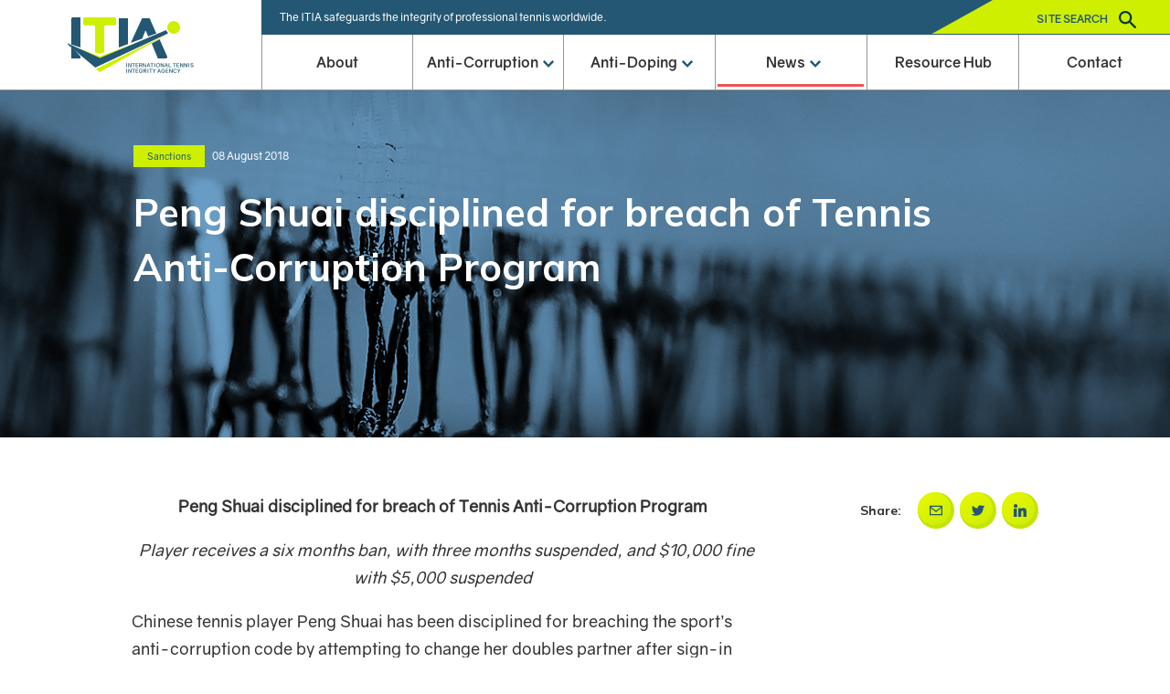

--- FILE ---
content_type: text/html; charset=utf-8
request_url: https://itia.tennis/news/sanctions/peng-shuai-disciplined-breach-tennis-anti-corruption-program/
body_size: 21433
content:
<!DOCTYPE html>
<html lang="en" ontouchmove>
<head>
    <!-- Deployed Live! Adam Southorn 28/01/2021 :) -->
    <title>ITIA - peng shuai disciplined breach tennis anti corruption program</title>
    <meta charset="utf-8" />
    <meta name="description" content="ITIA - peng shuai disciplined breach tennis anti corruption program">
    <meta name="apple-mobile-web-app-capable" content="yes" />
    <meta name="viewport" content="minimum-scale=1.0, width=device-width, maximum-scale=1, user-scalable=no" />
    <meta name="theme-color" content="#00AEEF" />
    <meta name="google-site-verification" content="XDnhbgws0pbcG2TAVwEf_8E2bYyuivl8UwNt2U1HlIk" />
    <!-- Required Core Stylesheet -->
    <link rel="preload" as="style" onload="this.onload=null;this.rel='stylesheet'" href="/css/splide.min.css">
    <link rel="preload" as="style" onload="this.onload=null;this.rel='stylesheet'" href="/css/splide-default.min.css">
    <link rel="preload" as="style" onload="this.onload=null;this.rel='stylesheet'" href="/css/pikaday.min.css">
    <link rel="stylesheet" href="/css/main.css?v=2" />
    <link rel="preconnect" href="https://fonts.gstatic.com">
    <link rel="stylesheet" href="https://fonts.googleapis.com/css2?family=Mulish:wght@600;700;900&amp;display=swap">
    <link rel="apple-touch-icon" sizes="180x180" href="/apple-touch-icon.png">
    <link rel="icon" type="image/png" sizes="32x32" href="/favicon-32x32.png">
    <link rel="icon" type="image/png" sizes="16x16" href="/favicon-16x16.png">
    <link rel="mask-icon" color="#235773" href="/safari-pinned-tab.svg">
    <meta name="msapplication-TileColor" content="#da532c">
    <meta name="theme-color" content="#235773">
    <!-- Meta -->
    <meta property="og:title" content="ITIA - peng shuai disciplined breach tennis anti corruption program" />
    <meta property="og:image" content="?anchor=center&mode=crop&width=1200&height=630" />
    <meta property="og:description" content="ITIA - peng shuai disciplined breach tennis anti corruption program" />
    <meta property="og:url" content="https://itia.tennis/news/sanctions/peng-shuai-disciplined-breach-tennis-anti-corruption-program/" />
    <meta name="twitter:title" content="ITIA - peng shuai disciplined breach tennis anti corruption program">
    <meta name="twitter:image" content="https://itia.tennis/news/sanctions/peng-shuai-disciplined-breach-tennis-anti-corruption-program/">
    <meta name="twitter:description" content="ITIA - peng shuai disciplined breach tennis anti corruption program">
    <meta name="twitter:card" content="summary_large_image">

    <meta property="og:site_name" content="ITIA">
    <meta name="twitter:image:alt">
    <script src="/App_Plugins/UmbracoForms/Assets/promise-polyfill/dist/polyfill.min.js" type="application/javascript"></script><script src="/App_Plugins/UmbracoForms/Assets/aspnet-client-validation/dist/aspnet-validation.min.js" type="application/javascript"></script>
    <link rel="stylesheet" href="/App_Plugins/UmbracoForms/Assets/themes/default/style.min.css" />
</head>
<body onclick>
    <div id="noJsTagManager"></div>
    <!-- Content -->
    <div class="container">
        <!-- Search tools -->
        

        <!-- End Header -->
        <!-- Header -->
        <div class="header">
    <div class="inner header__inner">
        <div class="logo">
            <a href="/">
                <svg width="140" height="63" viewBox="0 0 140 63" fill="none" xmlns="http://www.w3.org/2000/svg">
                    <path d="M82.6189 24.3179L84.6412 19.1489L85.888 15.9625C86.0223 15.6163 86.5183 15.6136 86.6581 15.9571L89.0777 21.9214L98 18.6106L90.678 2H82.4326L70 29L82.6189 24.3179Z" fill="#235773" />
                    <g class="logo__text">
                        <path d="M65.8035 55.4165C65.8035 55.4935 65.7621 55.5347 65.6848 55.5347H65.1767C65.0994 55.5347 65.058 55.4935 65.058 55.4165L65.0746 51.3547C65.0746 51.2777 65.116 51.2365 65.1933 51.2365H65.6544C65.7317 51.2365 65.7731 51.2777 65.7731 51.3547L65.8035 55.4165Z" fill="#235773" />
                        <path d="M70.7019 55.4165C70.7019 55.4935 70.6604 55.5347 70.5831 55.5347H69.9122C69.8459 55.5347 69.8072 55.5127 69.7713 55.4522L67.833 52.0642L67.8496 55.4165C67.8496 55.4935 67.8081 55.5347 67.7308 55.5347H67.2366C67.1593 55.5347 67.1178 55.4935 67.1178 55.4165L67.1427 51.3547C67.1427 51.2777 67.1841 51.2365 67.2614 51.2365H67.9628C68.029 51.2365 68.0677 51.2585 68.1036 51.319L69.9784 54.5722L69.995 51.3547C69.995 51.2777 70.0364 51.2365 70.1137 51.2365H70.561C70.6384 51.2365 70.6798 51.2777 70.6798 51.3547L70.7019 55.4165Z" fill="#235773" />
                        <path d="M74.7525 51.748C74.7525 51.825 74.7111 51.8662 74.6338 51.8662H73.4023L73.4244 55.4192C73.4244 55.4962 73.383 55.5375 73.3057 55.5375H72.7976C72.7203 55.5375 72.6789 55.4962 72.6789 55.4192L72.701 51.8662H71.4695C71.3922 51.8662 71.3507 51.825 71.3507 51.748V51.3547C71.3507 51.2777 71.3922 51.2365 71.4695 51.2365H74.6283C74.7056 51.2365 74.747 51.2777 74.747 51.3547V51.748H74.7525Z" fill="#235773" />
                        <path d="M76.1331 52.98H77.9362C78.0135 52.98 78.0549 53.0213 78.0549 53.0983V53.4915C78.0549 53.5685 78.0135 53.6098 77.9362 53.6098H76.1387L76.1442 54.9078H78.1847C78.262 54.9078 78.3034 54.949 78.3034 55.026V55.4193C78.3034 55.4963 78.262 55.5375 78.1847 55.5375H75.5201C75.4428 55.5375 75.4014 55.4963 75.4014 55.4193L75.4263 51.3575C75.4263 51.2805 75.4677 51.2393 75.545 51.2393H78.1847C78.262 51.2393 78.3034 51.2805 78.3034 51.3575V51.7508C78.3034 51.8278 78.262 51.869 78.1847 51.869H76.1276L76.1331 52.98Z" fill="#235773" />
                        <path fill-rule="evenodd" clip-rule="evenodd" d="M79.8635 55.4165L79.8525 53.75V53.7472H80.551L81.6887 55.455C81.7218 55.51 81.7715 55.5319 81.835 55.5319H82.448C82.5474 55.5319 82.5778 55.4687 82.5253 55.3917L81.3242 53.706C82.009 53.5712 82.4148 53.068 82.4148 52.4685C82.4148 51.759 81.8488 51.2365 80.9597 51.2365H79.256C79.1787 51.2365 79.1373 51.2777 79.1373 51.3547L79.1125 55.4165C79.1125 55.4935 79.1539 55.5347 79.2312 55.5347H79.7448C79.8221 55.5347 79.8635 55.4935 79.8635 55.4165ZM81.719 52.5235C81.719 52.9112 81.4595 53.1395 80.8769 53.1395H79.8497L79.8387 51.847H80.8769C81.407 51.847 81.719 52.1055 81.719 52.5235Z" fill="#235773" />
                        <path d="M86.8493 55.4165C86.8493 55.4935 86.8079 55.5347 86.7306 55.5347H86.0596C85.9934 55.5347 85.9547 55.5127 85.9188 55.4522L83.9804 52.0642L83.997 55.4165C83.997 55.4935 83.9556 55.5347 83.8783 55.5347H83.384C83.3067 55.5347 83.2653 55.4935 83.2653 55.4165L83.2901 51.3547C83.2901 51.2777 83.3316 51.2365 83.4089 51.2365H84.1102C84.1765 51.2365 84.2151 51.2585 84.251 51.319L86.1259 54.5722L86.1425 51.3547C86.1425 51.2777 86.1839 51.2365 86.2612 51.2365H86.7085C86.7858 51.2365 86.8272 51.2777 86.8272 51.3547L86.8493 55.4165Z" fill="#235773" />
                        <path fill-rule="evenodd" clip-rule="evenodd" d="M88.252 55.4413L88.6579 54.2835H90.2456L90.646 55.4413C90.6681 55.5045 90.7095 55.5348 90.7813 55.5348H91.27C91.3584 55.5348 91.3998 55.4825 91.3694 55.4L89.8673 51.3328C89.8452 51.2695 89.8038 51.2393 89.732 51.2393H89.1715C89.1025 51.2393 89.0583 51.2668 89.0362 51.3328L87.5341 55.4C87.5037 55.4825 87.5451 55.5348 87.6335 55.5348H88.1167C88.1857 55.5348 88.2272 55.5073 88.252 55.4413ZM89.4366 52.0835H89.4725L90.0247 53.6565H88.8816L89.4366 52.0835Z" fill="#235773" />
                        <path d="M94.7933 51.748C94.7933 51.825 94.7519 51.8662 94.6746 51.8662H93.4431L93.4651 55.4192C93.4651 55.4962 93.4237 55.5375 93.3464 55.5375H92.8384C92.761 55.5375 92.7196 55.4962 92.7196 55.4192L92.7417 51.8662H91.5102C91.4329 51.8662 91.3915 51.825 91.3915 51.748V51.3547C91.3915 51.2777 91.4329 51.2365 91.5102 51.2365H94.669C94.7463 51.2365 94.7878 51.2777 94.7878 51.3547V51.748H94.7933Z" fill="#235773" />
                        <path d="M96.5439 55.4165C96.5439 55.4935 96.5025 55.5347 96.4251 55.5347H95.9171C95.8398 55.5347 95.7984 55.4935 95.7984 55.4165L95.8149 51.3547C95.8149 51.2777 95.8563 51.2365 95.9337 51.2365H96.3948C96.4721 51.2365 96.5135 51.2777 96.5135 51.3547L96.5439 55.4165Z" fill="#235773" />
                        <path fill-rule="evenodd" clip-rule="evenodd" d="M99.7745 55.6283C100.976 55.6283 101.89 54.6493 101.89 53.3156C101.89 52.0176 101.017 51.1431 99.8407 51.1431C98.6313 51.1431 97.7119 52.0643 97.7119 53.3843C97.7119 54.7071 98.5955 55.6283 99.7745 55.6283ZM99.8214 55.0041C99.0152 55.0041 98.4132 54.3826 98.4132 53.3376C98.4132 52.3063 99.0096 51.7591 99.7855 51.7591C100.586 51.7591 101.194 52.3338 101.194 53.3788C101.194 54.4183 100.595 55.0041 99.8214 55.0041Z" fill="#235773" />
                        <path d="M106.294 55.4165C106.294 55.4935 106.252 55.5347 106.175 55.5347H105.504C105.438 55.5347 105.399 55.5127 105.363 55.4522L103.425 52.0642L103.441 55.4165C103.441 55.4935 103.4 55.5347 103.323 55.5347H102.828C102.751 55.5347 102.71 55.4935 102.71 55.4165L102.734 51.3547C102.734 51.2777 102.776 51.2365 102.853 51.2365H103.555C103.621 51.2365 103.659 51.2585 103.695 51.319L105.57 54.5722L105.587 51.3547C105.587 51.2777 105.628 51.2365 105.706 51.2365H106.153C106.23 51.2365 106.272 51.2777 106.272 51.3547L106.294 55.4165Z" fill="#235773" />
                        <path fill-rule="evenodd" clip-rule="evenodd" d="M107.696 55.4413L108.102 54.2835H109.69L110.09 55.4413C110.112 55.5045 110.154 55.5348 110.226 55.5348H110.714C110.803 55.5348 110.844 55.4825 110.814 55.4L109.312 51.3328C109.29 51.2695 109.248 51.2393 109.176 51.2393H108.616C108.547 51.2393 108.503 51.2668 108.481 51.3328L106.978 55.4C106.948 55.4825 106.989 55.5348 107.078 55.5348H107.561C107.63 55.5348 107.671 55.5073 107.696 55.4413ZM108.881 52.0835H108.917L109.469 53.6565H108.326L108.881 52.0835Z" fill="#235773" />
                        <path d="M114.334 54.905C114.412 54.905 114.453 54.9462 114.453 55.0232V55.4165C114.453 55.4935 114.412 55.5347 114.334 55.5347H111.606C111.529 55.5347 111.487 55.4935 111.487 55.4165L111.512 51.3547C111.512 51.2777 111.554 51.2365 111.631 51.2365H112.092C112.169 51.2365 112.211 51.2777 112.211 51.3547L112.236 54.9077H114.334V54.905Z" fill="#235773" />
                        <path d="M119.55 51.748C119.55 51.825 119.509 51.8662 119.431 51.8662H118.2L118.222 55.4192C118.222 55.4962 118.181 55.5375 118.103 55.5375H117.595C117.518 55.5375 117.476 55.4962 117.476 55.4192L117.499 51.8662H116.267C116.19 51.8662 116.148 51.825 116.148 51.748V51.3547C116.148 51.2777 116.19 51.2365 116.267 51.2365H119.426C119.503 51.2365 119.545 51.2777 119.545 51.3547V51.748H119.55Z" fill="#235773" />
                        <path d="M120.931 52.98H122.734C122.811 52.98 122.853 53.0213 122.853 53.0983V53.4915C122.853 53.5685 122.811 53.6098 122.734 53.6098H120.936L120.942 54.9078H122.982C123.06 54.9078 123.101 54.949 123.101 55.026V55.4193C123.101 55.4963 123.06 55.5375 122.982 55.5375H120.318C120.24 55.5375 120.199 55.4963 120.199 55.4193L120.224 51.3575C120.224 51.2805 120.265 51.2393 120.343 51.2393H122.982C123.06 51.2393 123.101 51.2805 123.101 51.3575V51.7508C123.101 51.8278 123.06 51.869 122.982 51.869H120.925L120.931 52.98Z" fill="#235773" />
                        <path d="M127.497 55.4165C127.497 55.4935 127.455 55.5347 127.378 55.5347H126.707C126.641 55.5347 126.602 55.5127 126.566 55.4522L124.628 52.0642L124.645 55.4165C124.645 55.4935 124.603 55.5347 124.526 55.5347H124.032C123.954 55.5347 123.913 55.4935 123.913 55.4165L123.938 51.3547C123.938 51.2777 123.979 51.2365 124.056 51.2365H124.758C124.824 51.2365 124.863 51.2585 124.899 51.319L126.773 54.5722L126.79 51.3547C126.79 51.2777 126.831 51.2365 126.909 51.2365H127.356C127.433 51.2365 127.475 51.2777 127.475 51.3547L127.497 55.4165Z" fill="#235773" />
                        <path d="M132.042 55.4165C132.042 55.4935 132 55.5347 131.923 55.5347H131.252C131.186 55.5347 131.147 55.5127 131.111 55.4522L129.173 52.0642L129.189 55.4165C129.189 55.4935 129.148 55.5347 129.071 55.5347H128.576C128.499 55.5347 128.458 55.4935 128.458 55.4165L128.483 51.3547C128.483 51.2777 128.524 51.2365 128.601 51.2365H129.303C129.369 51.2365 129.408 51.2585 129.444 51.319L131.318 54.5722L131.335 51.3547C131.335 51.2777 131.376 51.2365 131.454 51.2365H131.901C131.978 51.2365 132.02 51.2777 132.02 51.3547L132.042 55.4165Z" fill="#235773" />
                        <path d="M134.104 55.4165C134.104 55.4935 134.063 55.5347 133.986 55.5347H133.478C133.4 55.5347 133.359 55.4935 133.359 55.4165L133.375 51.3547C133.375 51.2777 133.417 51.2365 133.494 51.2365H133.955C134.033 51.2365 134.074 51.2777 134.074 51.3547L134.104 55.4165Z" fill="#235773" />
                        <path d="M138.63 52.2293C138.66 52.3118 138.619 52.364 138.531 52.364H138.094C138.031 52.364 137.989 52.3393 137.954 52.2815C137.757 51.9653 137.423 51.7645 136.962 51.7645C136.421 51.7645 136.178 51.9873 136.178 52.2815C136.178 52.5923 136.432 52.7628 137.175 52.9855L137.363 53.0433C138.381 53.354 138.729 53.8298 138.729 54.399C138.729 55.1855 138.081 55.6255 137.114 55.6255C135.982 55.6255 135.435 54.9738 135.292 54.4348C135.275 54.3523 135.317 54.3055 135.397 54.3055H135.863C135.927 54.3055 135.968 54.3358 135.999 54.3935C136.186 54.7565 136.529 54.9985 137.147 54.9985C137.724 54.9985 138.009 54.8225 138.009 54.4925C138.009 54.1763 137.749 53.9343 137.001 53.6895L136.788 53.6125C135.963 53.343 135.485 53.002 135.455 52.386C135.433 51.6105 136.15 51.1403 137.017 51.1403C137.865 51.143 138.412 51.6133 138.63 52.2293Z" fill="#235773" />
                        <path d="M65.8035 61.6397C65.8035 61.7167 65.7621 61.758 65.6848 61.758H65.1767C65.0994 61.758 65.058 61.7167 65.058 61.6397L65.0746 57.578C65.0746 57.501 65.116 57.4597 65.1933 57.4597H65.6544C65.7317 57.4597 65.7731 57.501 65.7731 57.578L65.8035 61.6397Z" fill="#235773" />
                        <path d="M70.7019 61.6397C70.7019 61.7167 70.6604 61.758 70.5831 61.758H69.9122C69.8459 61.758 69.8072 61.736 69.7713 61.6755L67.833 58.2875L67.8496 61.6397C67.8496 61.7167 67.8081 61.758 67.7308 61.758H67.2366C67.1593 61.758 67.1178 61.7167 67.1178 61.6397L67.1427 57.578C67.1427 57.501 67.1841 57.4597 67.2614 57.4597H67.9628C68.029 57.4597 68.0677 57.4817 68.1036 57.5422L69.9784 60.7955L69.995 57.578C69.995 57.501 70.0364 57.4597 70.1137 57.4597H70.561C70.6384 57.4597 70.6798 57.501 70.6798 57.578L70.7019 61.6397Z" fill="#235773" />
                        <path d="M74.7525 57.9712C74.7525 58.0482 74.7111 58.0895 74.6338 58.0895H73.4023L73.4244 61.6425C73.4244 61.7195 73.383 61.7607 73.3057 61.7607H72.7976C72.7203 61.7607 72.6789 61.7195 72.6789 61.6425L72.701 58.0895H71.4695C71.3922 58.0895 71.3507 58.0482 71.3507 57.9712V57.578C71.3507 57.501 71.3922 57.4597 71.4695 57.4597H74.6283C74.7056 57.4597 74.747 57.501 74.747 57.578V57.9712H74.7525Z" fill="#235773" />
                        <path d="M76.1331 59.2033H77.9362C78.0135 59.2033 78.0549 59.2445 78.0549 59.3215V59.7148C78.0549 59.7918 78.0135 59.833 77.9362 59.833H76.1387L76.1442 61.131H78.1847C78.262 61.131 78.3034 61.1723 78.3034 61.2493V61.6425C78.3034 61.7195 78.262 61.7608 78.1847 61.7608H75.5201C75.4428 61.7608 75.4014 61.7195 75.4014 61.6425L75.4263 57.5808C75.4263 57.5038 75.4677 57.4625 75.545 57.4625H78.1847C78.262 57.4625 78.3034 57.5038 78.3034 57.5808V57.974C78.3034 58.051 78.262 58.0923 78.1847 58.0923H76.1276L76.1331 59.2033Z" fill="#235773" />
                        <path d="M82.9864 59.6157C83.0637 59.6157 83.1162 59.6625 83.1162 59.7615C83.0803 60.9192 82.3016 61.8515 81.0287 61.8515C79.8387 61.8515 78.9937 60.9302 78.9937 59.6075C78.9937 58.2875 79.9022 57.3662 81.0922 57.3662C81.9344 57.3662 82.6357 57.8475 82.9146 58.5762C82.9505 58.6587 82.9091 58.711 82.8207 58.711L82.3845 58.722C82.321 58.722 82.2795 58.6972 82.2437 58.6395C81.9675 58.2215 81.5423 57.9822 81.0398 57.9822C80.2804 57.9822 79.6951 58.5295 79.6951 59.5607C79.6951 60.6057 80.2832 61.2272 81.1337 61.2272C81.7218 61.2272 82.2133 60.8697 82.3762 60.24H81.3932C81.3159 60.24 81.2745 60.1987 81.2745 60.1217V59.7285C81.2745 59.6515 81.3159 59.6102 81.3932 59.6102H82.9864V59.6157Z" fill="#235773" />
                        <path fill-rule="evenodd" clip-rule="evenodd" d="M84.7011 61.6397L84.6901 59.9732V59.9705H85.3887L86.5263 61.6782C86.5594 61.7332 86.6091 61.7552 86.6726 61.7552H87.2856C87.385 61.7552 87.4154 61.692 87.3629 61.615L86.1618 59.9292C86.8466 59.7945 87.2525 59.2912 87.2525 58.6917C87.2525 57.9822 86.6864 57.4597 85.7973 57.4597H84.0937C84.0163 57.4597 83.9749 57.501 83.9749 57.578L83.9501 61.6397C83.9501 61.7167 83.9915 61.758 84.0688 61.758H84.5824C84.6597 61.758 84.7011 61.7167 84.7011 61.6397ZM86.5594 58.7467C86.5594 59.1345 86.2998 59.3627 85.7172 59.3627H84.6901L84.679 58.0702H85.7172C86.2474 58.0702 86.5594 58.3287 86.5594 58.7467Z" fill="#235773" />
                        <path d="M89.2046 61.6397C89.2046 61.7167 89.1632 61.758 89.0859 61.758H88.5778C88.5005 61.758 88.4591 61.7167 88.4591 61.6397L88.4757 57.578C88.4757 57.501 88.5171 57.4597 88.5944 57.4597H89.0555C89.1328 57.4597 89.1743 57.501 89.1743 57.578L89.2046 61.6397Z" fill="#235773" />
                        <path d="M93.6087 57.9712C93.6087 58.0482 93.5673 58.0895 93.49 58.0895H92.2585L92.2806 61.6425C92.2806 61.7195 92.2392 61.7607 92.1619 61.7607H91.6538C91.5765 61.7607 91.5351 61.7195 91.5351 61.6425L91.5572 58.0895H90.3257C90.2484 58.0895 90.2069 58.0482 90.2069 57.9712V57.578C90.2069 57.501 90.2484 57.4597 90.3257 57.4597H93.4845C93.5618 57.4597 93.6032 57.501 93.6032 57.578V57.9712H93.6087Z" fill="#235773" />
                        <path d="M96.0386 61.6398C96.0386 61.7168 95.9972 61.758 95.9199 61.758H95.4118C95.3345 61.758 95.2931 61.7168 95.2931 61.6398L95.3041 60.02L93.9843 57.6028C93.9373 57.5203 93.9732 57.4625 94.0671 57.4625H94.5807C94.6442 57.4625 94.6856 57.4845 94.7215 57.545L95.652 59.2995H95.699L96.6184 57.545C96.6543 57.4873 96.6957 57.4625 96.7593 57.4625H97.2425C97.3363 57.4625 97.3722 57.5203 97.3253 57.6028L96.0165 60.0283L96.0386 61.6398Z" fill="#235773" />
                        <path fill-rule="evenodd" clip-rule="evenodd" d="M99.769 61.6645L100.175 60.5068H101.763L102.163 61.6645C102.185 61.7278 102.226 61.758 102.298 61.758H102.787C102.875 61.758 102.917 61.7058 102.886 61.6233L101.384 57.556C101.362 57.4928 101.321 57.4625 101.249 57.4625H100.688C100.619 57.4625 100.575 57.49 100.553 57.556L99.051 61.6233C99.0207 61.7058 99.0621 61.758 99.1504 61.758H99.6337C99.7027 61.758 99.7441 61.7305 99.769 61.6645ZM100.954 58.3068H100.989L101.542 59.8798H100.399L100.954 58.3068Z" fill="#235773" />
                        <path d="M107.431 59.6157C107.509 59.6157 107.561 59.6625 107.561 59.7615C107.525 60.9192 106.746 61.8515 105.474 61.8515C104.284 61.8515 103.439 60.9302 103.439 59.6075C103.439 58.2875 104.347 57.3662 105.537 57.3662C106.379 57.3662 107.081 57.8475 107.359 58.5762C107.395 58.6587 107.354 58.711 107.266 58.711L106.829 58.722C106.766 58.722 106.724 58.6972 106.689 58.6395C106.412 58.2215 105.987 57.9822 105.485 57.9822C104.725 57.9822 104.14 58.5295 104.14 59.5607C104.14 60.6057 104.728 61.2272 105.579 61.2272C106.167 61.2272 106.658 60.8697 106.821 60.24H105.838C105.761 60.24 105.719 60.1987 105.719 60.1217V59.7285C105.719 59.6515 105.761 59.6102 105.838 59.6102H107.431V59.6157Z" fill="#235773" />
                        <path d="M109.129 59.2033H110.932C111.01 59.2033 111.051 59.2445 111.051 59.3215V59.7148C111.051 59.7918 111.01 59.833 110.932 59.833H109.135L109.14 61.131H111.181C111.258 61.131 111.3 61.1723 111.3 61.2493V61.6425C111.3 61.7195 111.258 61.7608 111.181 61.7608H108.516C108.439 61.7608 108.398 61.7195 108.398 61.6425L108.423 57.5808C108.423 57.5038 108.464 57.4625 108.541 57.4625H111.181C111.258 57.4625 111.3 57.5038 111.3 57.5808V57.974C111.3 58.051 111.258 58.0923 111.181 58.0923H109.124L109.129 59.2033Z" fill="#235773" />
                        <path d="M115.696 61.6397C115.696 61.7167 115.654 61.758 115.577 61.758H114.906C114.84 61.758 114.801 61.736 114.765 61.6755L112.827 58.2875L112.843 61.6397C112.843 61.7167 112.802 61.758 112.724 61.758H112.23C112.153 61.758 112.111 61.7167 112.111 61.6397L112.136 57.578C112.136 57.501 112.178 57.4597 112.255 57.4597H112.956C113.023 57.4597 113.061 57.4817 113.097 57.5422L114.972 60.7955L114.989 57.578C114.989 57.501 115.03 57.4597 115.107 57.4597H115.555C115.632 57.4597 115.673 57.501 115.673 57.578L115.696 61.6397Z" fill="#235773" />
                        <path d="M120.439 58.634C120.47 58.7165 120.428 58.7688 120.34 58.7688L119.904 58.7743C119.837 58.7743 119.799 58.7523 119.763 58.6918C119.492 58.2325 119.061 57.9823 118.553 57.9823C117.8 57.9823 117.209 58.5295 117.209 59.5608C117.209 60.6058 117.797 61.2273 118.647 61.2273C119.235 61.2273 119.578 60.933 119.785 60.4985C119.815 60.4408 119.857 60.4105 119.926 60.4105L120.362 60.416C120.45 60.416 120.492 60.4683 120.461 60.5453C120.243 61.1723 119.63 61.8488 118.581 61.8488C117.338 61.8488 116.507 60.9275 116.507 59.6185C116.507 58.2793 117.416 57.3635 118.595 57.3635C119.451 57.3663 120.158 57.8365 120.439 58.634Z" fill="#235773" />
                        <path d="M123.098 61.6398C123.098 61.7168 123.057 61.758 122.98 61.758H122.471C122.394 61.758 122.353 61.7168 122.353 61.6398L122.364 60.02L121.044 57.6028C120.997 57.5203 121.033 57.4625 121.127 57.4625H121.64C121.704 57.4625 121.745 57.4845 121.781 57.545L122.712 59.2995H122.759L123.678 57.545C123.714 57.4873 123.755 57.4625 123.819 57.4625H124.302C124.396 57.4625 124.432 57.5203 124.385 57.6028L123.076 60.0283L123.098 61.6398Z" fill="#235773" />
                    </g>
                    <path d="M67 30.2779V2H57V34L67 30.2779Z" fill="#235773" />
                    <path d="M101.535 25L93 29.6329L99.69 46H108.356C109.54 46 110.335 44.8111 109.861 43.7502L101.535 25Z" fill="#235773" />
                    <path d="M15 34V1H6.6575C5.74217 1 5 1.7377 5 2.64754V30.6721L15 34Z" fill="#235773" />
                    <path d="M32 57.5689L111 19L36.0882 61L32 57.5689Z" fill="#CFEF00" />
                    <path d="M19.6624 9.77703H29.3227C30.2408 9.77703 30.9851 10.5137 30.9851 11.4222L30.9603 39.3303L36 41L41.0149 39.1366V11.4249C41.0149 10.5164 41.7592 9.77976 42.6773 9.77976H52.3376C53.2556 9.77976 54 9.04311 54 8.13457V2.64518C54 1.73665 53.2556 1 52.3376 1H19.6624C18.7444 1 18 1.73665 18 2.64518V8.13457C18 9.04038 18.7444 9.77703 19.6624 9.77703Z" fill="#CFEF00" />
                    <path d="M5 32.0304L36.1819 43.6532L82 27L36.1627 46L5 32.0304Z" fill="#CFEF00" />
                    <circle cx="117" cy="12" r="7" fill="#CFEF00" />
                    <path d="M8.884 37.2794L5 34V46H15V44.0231L8.884 37.2794Z" fill="#235773" />
                    <path d="M8.884 37.2794L5 34V46H15V44.0231L8.884 37.2794Z" fill="#235773" />
                    <path d="M108.804 15L36.4288 45.5975L1 29.3983V30.5296L5.32146 34.169V34.169L31.2529 56L111 18.3856C110.031 17.4407 109.275 16.2878 108.804 15Z" fill="#235773" />
                </svg>
            </a>
        </div>
        <div class="header__content">
            <div class="header__utils">
                    <p>The ITIA safeguards the integrity of professional tennis worldwide.</p>
                <div class="search">
                    <a class="search__label" href="">
                        Site search
                        <svg width="19" height="19" viewBox="0 0 19 19" fill="none" xmlns="http://www.w3.org/2000/svg">
                            <path fill-rule="evenodd" clip-rule="evenodd" d="M12.9424 11.3994L18.6692 17.1269L18.6692 17.127C19.1101 17.5678 19.1101 18.2287 18.6702 18.6696C18.4492 18.8895 18.1746 19 17.8989 19C17.6232 19 17.3475 18.8895 17.1275 18.6696L11.3997 12.942C10.1875 13.8228 8.75633 14.3184 7.15891 14.3184C3.19378 14.3184 0 11.1247 0 7.15973C0 3.19473 3.19484 0 7.15997 0C11.1251 0 14.3189 3.19367 14.3189 7.15867C14.3189 8.75603 13.8232 10.2429 12.9424 11.3994ZM2.20355 7.15973C2.20355 9.91355 4.40603 12.116 7.15991 12.116C9.91277 12.116 12.1163 9.91249 12.1163 7.15973C12.1163 4.4059 9.9138 2.20348 7.15991 2.20348C4.40603 2.20348 2.20355 4.4059 2.20355 7.15973Z" fill="#003A3C" />
                        </svg>
                    </a>
                </div>
            </div>
            
<ul class="menu">
    <li class="menu__item ">
        <a href="/about/">About</a>

    </li>
    <li class="menu__item ">
        <span>
            Anti-Corruption
            <svg class="menu__icon" xmlns="http://www.w3.org/2000/svg" width="12" height="8" viewBox="0 0 12 8">
                <path d="M0,1.73,1.655,0,6,4.554,10.345,0,12,1.73,6,8Z" fill="#235773" />
            </svg>
        </span>

        <ul class="submenu">
            <li class="submenu__item">
                <a href="/anti-corruption/">Anti-Corruption home</a>
            </li>
            <li class="submenu__item">
                    <a href="/anti-corruption/tacp/">TACP</a>
            </li>
            <li class="submenu__item">
                    <a href="/sanctions/" target="_self">Sanctions</a>
            </li>
            <li class="submenu__item">
                    <a href="/anti-corruption/policies/">Policies</a>
            </li>
        </ul>
    </li>
    <li class="menu__item ">
        <span>
            Anti-Doping
            <svg class="menu__icon" xmlns="http://www.w3.org/2000/svg" width="12" height="8" viewBox="0 0 12 8">
                <path d="M0,1.73,1.655,0,6,4.554,10.345,0,12,1.73,6,8Z" fill="#235773" />
            </svg>
        </span>

        <ul class="submenu">
            <li class="submenu__item">
                <a href="/anti-doping/">Anti-Doping home</a>
            </li>
            <li class="submenu__item">
                    <a href="/anti-doping/tadp/">TADP</a>
            </li>
            <li class="submenu__item">
                    <a href="/anti-doping/case-process/">Case Process</a>
            </li>
            <li class="submenu__item">
                    <a href="/anti-doping/prohibited-list/">Prohibited list</a>
            </li>
            <li class="submenu__item">
                    <a href="/sanctions/" target="_self">Sanctions</a>
            </li>
            <li class="submenu__item">
                    <a href="/anti-doping/retired-players-list/">Retired Players List</a>
            </li>
            <li class="submenu__item">
                    <a href="/anti-doping/whereabouts/">Whereabouts</a>
            </li>
            <li class="submenu__item">
                    <a href="/anti-doping/tues/">TUEs</a>
            </li>
            <li class="submenu__item">
                    <a href="/anti-doping/supplements/">Supplements</a>
            </li>
            <li class="submenu__item">
                    <a href="/anti-doping/medications/">Medications</a>
            </li>
            <li class="submenu__item">
                    <a href="/anti-doping/policies/">Policies</a>
            </li>
            <li class="submenu__item">
                    <a href="/anti-doping/testing-procedure/">Testing Procedure</a>
            </li>
        </ul>
    </li>
    <li class="menu__item menu__item--active">
        <span>
            News
            <svg class="menu__icon" xmlns="http://www.w3.org/2000/svg" width="12" height="8" viewBox="0 0 12 8">
                <path d="M0,1.73,1.655,0,6,4.554,10.345,0,12,1.73,6,8Z" fill="#235773" />
            </svg>
        </span>

        <ul class="submenu">
            <li class="submenu__item">
                <a href="/news/">News home</a>
            </li>
            <li class="submenu__item">
                    <a href="/news/sanctions/">Sanctions</a>
            </li>
            <li class="submenu__item">
                    <a href="/news/itia-news/">ITIA news</a>
            </li>
        </ul>
    </li>
    <li class="menu__item ">
        <a href="/resource-hub/">Resource Hub</a>

    </li>
    <li class="menu__item ">
        <a href="/contact/">Contact</a>

    </li>
</ul>
            <form class="popup" action="/search">
                <svg width="19" height="19" viewBox="0 0 19 19" fill="none" xmlns="http://www.w3.org/2000/svg">
                    <path fill-rule="evenodd" clip-rule="evenodd" d="M12.9424 11.3994L18.6692 17.1269L18.6692 17.127C19.1101 17.5678 19.1101 18.2287 18.6702 18.6696C18.4492 18.8895 18.1746 19 17.8989 19C17.6232 19 17.3475 18.8895 17.1275 18.6696L11.3997 12.942C10.1875 13.8228 8.75633 14.3184 7.15891 14.3184C3.19378 14.3184 0 11.1247 0 7.15973C0 3.19473 3.19484 0 7.15997 0C11.1251 0 14.3189 3.19367 14.3189 7.15867C14.3189 8.75603 13.8232 10.2429 12.9424 11.3994ZM2.20355 7.15973C2.20355 9.91355 4.40605 12.116 7.15997 12.116C9.91285 12.116 12.1164 9.91249 12.1164 7.15973C12.1164 4.4059 9.91388 2.20348 7.15997 2.20348C4.40605 2.20348 2.20355 4.4059 2.20355 7.15973Z" fill="#00243F" />
                </svg>
                <label for="query" class="hidden">Search</label>
                <input class="popup__text" type="text" name="query" placeholder="Search" />
                <button type="submit" class="popup__button">
                    Go
                </button>
                <a class="popup__close" href="">
                    <svg xmlns="http://www.w3.org/2000/svg" width="13.981" height="13.981" viewBox="0 0 13.981 13.981">
                        <path id="Path" d="M.094,1.522,1.522.094A.348.348,0,0,1,2,.094C3.65,1.772,5.328,3.425,6.981,5.1L11.99.094a.348.348,0,0,1,.476,0c.476.476.952.952,1.4,1.428a.307.307,0,0,1,0,.476L8.884,6.981c1.653,1.678,3.331,3.331,4.984,5.009a.308.308,0,0,1,0,.476c-.451.476-.926.952-1.4,1.4a.308.308,0,0,1-.476,0c-1.678-1.653-3.331-3.331-5.009-4.984L2,13.868a.307.307,0,0,1-.476,0c-.476-.451-.952-.926-1.428-1.4a.348.348,0,0,1,0-.476L5.1,6.981C3.425,5.328,1.772,3.65.094,2A.348.348,0,0,1,.094,1.522Z" fill="#003a3c" />
                    </svg>
                </a>
            </form>
            <span class="header__burger">
                <a href=""></a>
                <svg class="main" xmlns="http://www.w3.org/2000/svg" width="24" height="17.545" viewBox="0 0 24 17.545">
                    <g id="np_hamburger-menu_2254168_02233F" transform="translate(0 -0.409)">
                        <path id="Path" d="M1.1,2H22.9A1.057,1.057,0,0,0,24,1a1.057,1.057,0,0,0-1.1-1H1.1A1.057,1.057,0,0,0,0,1,1.056,1.056,0,0,0,1.1,2Z" transform="translate(0 0.409)" fill="#235773" />
                        <path id="Path-2" data-name="Path" d="M22.9,0H1.1A1.057,1.057,0,0,0,0,1,1.057,1.057,0,0,0,1.1,2H22.9A1.057,1.057,0,0,0,24,1,1.057,1.057,0,0,0,22.9,0Z" transform="translate(0 7.773)" fill="#235773" />
                        <path id="Path-3" data-name="Path" d="M22.9,0H1.1A1.057,1.057,0,0,0,0,1,1.057,1.057,0,0,0,1.1,2H22.9A1.057,1.057,0,0,0,24,1,1.057,1.057,0,0,0,22.9,0Z" transform="translate(0 15.955)" fill="#235773" />
                    </g>
                </svg>
                <svg class="close" width="20px" height="20px" viewBox="0 0 20 20" xmlns="http://www.w3.org/2000/svg">
                    <title>Ico_close</title>
                    <g id="Responsive" stroke="none" stroke-width="1" fill="none" fill-rule="evenodd">
                        <g id="Homepage-Small-Nav" transform="translate(-315.000000, -24.000000)" fill="#235773" fill-rule="nonzero">
                            <g id="Module/Nav/Small" transform="translate(0.000000, -1.000000)">
                                <g id="Ico_close" transform="translate(315.000000, 25.000000)">
                                    <path d="M-0.89516327,11.4090909 L20.8951633,11.4090909 C21.5051068,11.4090909 22,10.9611576 22,10.4090909 C22,9.85702424 21.5051068,9.40909091 20.8951633,9.40909091 L-0.89516327,9.40909091 C-1.5051068,9.40909091 -2,9.85702424 -2,10.4090909 C-2,10.9611576 -1.50657992,11.4090909 -0.89516327,11.4090909 Z" id="Path" transform="translate(10.000000, 10.409091) rotate(-315.000000) translate(-10.000000, -10.409091) "></path>
                                    <path d="M20.8951633,8.95454545 L-0.89516327,8.95454545 C-1.5051068,8.95454545 -2,9.40247879 -2,9.95454545 C-2,10.5066121 -1.5051068,10.9545455 -0.89516327,10.9545455 L20.8951633,10.9545455 C21.5051068,10.9545455 22,10.5066121 22,9.95454545 C22,9.40247879 21.5051068,8.95454545 20.8951633,8.95454545 Z" id="Path" transform="translate(10.000000, 9.954545) rotate(-45.000000) translate(-10.000000, -9.954545) "></path>
                                </g>
                            </g>
                        </g>
                    </g>
                </svg>
            </span>
        </div>
    </div>
</div>

        <!-- End Header -->
        <!-- Banner -->
        <div class="banner  " style="min-height: 216px;">
    <div class="banner__background bg-load" data-src="/media/phrhjesx/articlebanner2.jpg"></div>
    <div class="inner banner__inner">
        <div class="banner__content banner__content--wide">
                    <div class="banner__label label">
                        <span class="label__name">Sanctions</span>
                        <span class="label__timestamp">08 August 2018</span>
                    </div>
                    <h1 class="title">Peng Shuai disciplined for breach of Tennis Anti-Corruption Program</h1>
                    <p class="subtitle banner__subtitle banner__subtitle--large"></p>


        </div>

    </div>
</div>
        <!-- End Banner -->
        <!-- Partners -->
        <!-- End Partners -->
        <!-- Content -->
        <div class="content">
            <div class="inner">
                <div class="section section--flex">
    <div class="section__inner">
        <div class="article">
            <div class="article__inner">
                
<div>



<p align="center"><strong>Peng Shuai disciplined for breach of Tennis Anti-Corruption Program&nbsp;</strong><em>&nbsp;</em></p>

<p align="center"><em>Player receives a six months ban, with three months suspended, and $10,000 fine with $5,000 suspended&nbsp;</em><em>&nbsp;</em></p>

<p>Chinese tennis player Peng Shuai has been disciplined for breaching the sport’s anti-corruption code by attempting to change her doubles partner after sign-in deadline.</p>

<p>Peng Shuai was found to have used coercion and offered the possibility of financial reward in return for her main draw partner agreeing to withdraw from the ladies doubles event at Wimbledon 2017.</p>

<p>Although the offer was refused and Peng Shuai did not subsequently compete at The Championships, the offer constituted a breach of Section D.1.d of the Tennis Anti-Corruption Program (TACP) which states that: <em>“No Covered Person shall, directly or indirectly, contrive or attempt to contrive the outcome or any other aspect of any Event.”&nbsp;</em></p>

<p>Independent Anti-Corruption Hearing Officer (AHO) Prof Richard H. McLaren considered the case at a Hearing held in London on 16 July 2018, following an investigation by the TIU.</p>

<p>Today’s decision from Prof McLaren imposes a six months ban, with three months suspended, and $10,000 fine, with $5,000 suspended, on condition that no further breaches of the TACP are committed.</p>

<p>The suspension applies with immediate effect and means that the player cannot compete in or attend any event organised, sanctioned or recognised by the governing bodies of the sport.</p>

<p>Assuming no further breaches of the TACP are committed, Peng Shuai will be eligible to play again on 8 November 2018.</p>

<p>The 32-year old is currently ranked 20 in doubles and 80 in singles. She was the number one ranked doubles player in February 2014 and has a career-best singles ranking of 14 achieved in August 2011.</p>

<p>In a companion ruling Prof McLaren imposed a three months period of suspension of credentials on the player’s former French coach, Bertrand Perret.</p>

</div>

            </div>
            <p class="small"><i>Published 08 August 2018 16:31</i></p>
        </div>
    </div>
    <div class="section__aside section__aside--right">
        <div class="share">
    <div class="share__icons">
        <span class="title">Share:</span>
        <div class="share__icon">
            <a class="share__link" href="mailto:?body=https://itia.tennis/news/sanctions/peng-shuai-disciplined-breach-tennis-anti-corruption-program/" target="_blank" rel="noopener" title="Opens in a new window"></a>
            <svg width="19" height="14" viewBox="0 0 19 14" fill="none" xmlns="http://www.w3.org/2000/svg">
                <path fill-rule="evenodd" clip-rule="evenodd" d="M0 0V14H19V0H0ZM17.0351 1.55556L9.5 7.55456L1.96492 1.55556H17.0351ZM1.58333 3.25344V12.4444H17.4167V3.25344L9.5 9.55656L1.58333 3.25344Z" fill="white" />
            </svg>
        </div>
        <div class="share__icon">
            <a class="share__link" href="https://twitter.com/intent/tweet?url=https://itia.tennis/news/sanctions/peng-shuai-disciplined-breach-tennis-anti-corruption-program/" target="_blank" rel="noopener" title="Opens in a new window"></a>
            <svg width="22" height="18" viewBox="0 0 22 18" fill="none" xmlns="http://www.w3.org/2000/svg">
                <path d="M21.5014 2.07733C21.1558 2.23051 20.8004 2.3598 20.4374 2.46476C20.8672 1.97896 21.195 1.40734 21.395 0.781825C21.4399 0.641616 21.3934 0.488144 21.2781 0.396445C21.1629 0.304674 21.0028 0.293681 20.876 0.368786C20.105 0.825796 19.2731 1.15423 18.4008 1.34628C17.5222 0.488286 16.3288 0 15.0951 0C12.4909 0 10.3723 2.11718 10.3723 4.71953C10.3723 4.92449 10.3853 5.12832 10.4109 5.32931C7.17944 5.04577 4.17518 3.4585 2.11215 0.929552C2.03863 0.839413 1.92536 0.790832 1.8094 0.800123C1.69337 0.809201 1.58912 0.874589 1.5305 0.975083C1.11208 1.69258 0.89087 2.5132 0.89087 3.34815C0.89087 4.48535 1.29716 5.56434 2.01485 6.40744C1.79663 6.33191 1.58486 6.23751 1.38275 6.12539C1.27424 6.06503 1.14181 6.06596 1.03401 6.12773C0.926141 6.1895 0.858509 6.30311 0.85567 6.42729C0.855174 6.44822 0.855174 6.46914 0.855174 6.49034C0.855174 8.18782 1.76938 9.71608 3.16708 10.549C3.047 10.5371 2.927 10.5197 2.80777 10.4969C2.68486 10.4734 2.55846 10.5165 2.47557 10.6102C2.39254 10.7038 2.36508 10.8343 2.40333 10.9534C2.92068 12.5676 4.25267 13.7549 5.86293 14.1168C4.52739 14.9528 3.0001 15.3906 1.3968 15.3906C1.06226 15.3906 0.7258 15.371 0.396511 15.332C0.23293 15.3126 0.076518 15.4091 0.0208085 15.5646C-0.034901 15.7201 0.024144 15.8935 0.163311 15.9827C2.223 17.3024 4.6046 18 7.0505 18C11.8588 18 14.8668 15.7341 16.5434 13.8332C18.6341 11.463 19.8332 8.32569 19.8332 5.22583C19.8332 5.09633 19.8312 4.96556 19.8272 4.83521C20.6521 4.21416 21.3622 3.46254 21.9401 2.59866C22.0279 2.46746 22.0184 2.29406 21.9167 2.17328C21.8151 2.05243 21.6459 2.01336 21.5014 2.07733Z" fill="white"></path>
            </svg>
        </div>
        <div class="share__icon">
            <a class="share__link" href="https://www.linkedin.com/sharing/share-offsite/?url=https://itia.tennis/news/sanctions/peng-shuai-disciplined-breach-tennis-anti-corruption-program/" target="_blank" rel="noopener" title="Opens in a new window"></a>
            <svg width="18" height="18" viewBox="0 0 18 18" fill="none" xmlns="http://www.w3.org/2000/svg">
                <path fill-rule="evenodd" clip-rule="evenodd" d="M2.7 0C1.21376 0 0 1.21376 0 2.7C0 4.18624 1.21376 5.4 2.7 5.4C4.18624 5.4 5.4 4.18624 5.4 2.7C5.4 1.21376 4.18624 0 2.7 0ZM10.4779 6.62724V6.24004C10.4779 6.02019 10.2788 5.82004 10.0602 5.82004H6.71779C6.4991 5.82004 6.3 6.0202 6.3 6.24004V17.58C6.3 17.7998 6.4991 18 6.71779 18H10.2691C10.4877 18 10.6868 17.7998 10.6868 17.58V11.28C10.6868 10.7485 10.8533 10.2448 11.0981 9.9019C11.3429 9.55902 11.6383 9.39003 11.9402 9.39003H12.358C12.6599 9.39003 12.9553 9.55901 13.2001 9.9019C13.4449 10.2448 13.6114 10.7485 13.6114 11.28V17.58C13.6114 17.7998 13.8105 18 14.0292 18H17.5805C17.7992 18 17.9983 17.7998 17.9983 17.58V15.7746C17.9983 15.7746 18.0009 15.1872 17.9991 15.2302C17.9998 14.6318 18.0005 13.7354 17.9984 13.59V10.23C17.9984 8.82971 17.7373 7.61486 16.9931 6.73874C16.2489 5.86263 15.0526 5.4 13.4026 5.4C12.0667 5.40005 11.1585 5.97099 10.4779 6.62724ZM17.9991 15.2302L17.9983 15.7746V15.27C17.9986 15.2477 17.9988 15.235 17.9991 15.2302ZM2.92614e-06 6.70345C-0.000832787 6.50408 0.177457 6.31891 0.388395 6.3H4.07143C4.29576 6.3 4.5 6.49226 4.5 6.70345V17.5965C4.5 17.8077 4.29576 18 4.07143 18H0.428574C0.204243 18 2.92614e-06 17.8077 2.92614e-06 17.5965V6.70345Z" fill="white"></path>
            </svg>
        </div>
    </div>
</div>

    </div>
</div>
            </div>
        </div>
        <!-- End Content -->
        <!-- Footer -->
        

<div class="footer">
    <div class="inner footer__inner">
        <div class="footer__column footer__column--left">
            <div class="footer__logo">
                <!-- SVG logo -->
                <svg width="188" height="92" viewBox="0 0 188 92" fill="none" xmlns="http://www.w3.org/2000/svg">
                    <path d="M124.987 34.7567L128.054 26.7658L129.945 21.84C130.149 21.3048 130.901 21.3006 131.113 21.8317L134.783 31.0519L148.316 25.9337L137.21 0.255127H124.704L105.847 41.9948L124.987 34.7567Z" fill="white" />
                    <path d="M101.3 43.7134V0.255127H86.179V49.4337L101.3 43.7134Z" fill="white" />
                    <path d="M152.821 36.3582L139.787 43.6256L150.003 69.3H163.237C165.045 69.3 166.259 67.435 165.536 65.7708L152.821 36.3582Z" fill="white" />
                    <path d="M21.9971 50.7593V0.255127H9.38266C7.99861 0.255127 6.8764 1.38413 6.8764 2.77657V45.6662L21.9971 50.7593Z" fill="white" />
                    <path d="M47.9118 86.0972L167.261 26.4021L54.0881 91.4077L47.9118 86.0972Z" fill="#CFEF00" />
                    <path d="M29.4577 13.7112H44.0214C45.4055 13.7112 46.5277 14.8402 46.5277 16.2326L46.4903 59.0051L54.0881 61.5642L61.6484 58.7082V16.2368C61.6484 14.8443 62.7706 13.7153 64.1547 13.7153H78.7184C80.1025 13.7153 81.2247 12.5863 81.2247 11.1939V2.78072C81.2247 1.38828 80.1025 0.259277 78.7184 0.259277H29.4577C28.0736 0.259277 26.9514 1.38828 26.9514 2.78072V11.1939C26.9514 12.5821 28.0736 13.7112 29.4577 13.7112Z" fill="#CFEF00" />
                    <path d="M6.8764 46.5192L54.1172 64.8467L123.532 38.5869L54.0881 68.5473L6.8764 46.5192Z" fill="#CFEF00" />
                    <ellipse cx="177.148" cy="16.3622" rx="10.848" ry="10.9137" fill="#CFEF00" />
                    <path d="M21.2619 69.561V66.4188L12.3646 55.7002L6.71428 50.4878V69.561H21.2619Z" fill="white" />
                    <path d="M163.409 21.3171L53.7031 69.0426L0 43.7754V45.5399L6.55047 51.2166V51.2166L45.8574 85.2684L166.738 26.598C165.269 25.1241 164.123 23.3259 163.409 21.3171Z" fill="white" />
                </svg>
            </div>
            <p class="small copy">
                &copy; Copyright ITIA Ltd 2026
            </p>
        </div>
        <div class="footer__column footer__column--center">
            <ul class="footer__links">
                <li class="footer__link">
                    <a href="/about/work-with-us/#vacancies">Vacancies</a>
                </li>
                <li class="footer__link">
                    <a href="/contact/#media">Media enquiries</a>
                </li>
                <li class="footer__link">
                    <a href="/cookie-policy/">Cookies</a>
                </li>
                <li class="footer__link">
                    <a href="/contact/#general">General enquiries</a>
                </li>
                <li class="footer__link">
                    <a href="/privacy-policy/">Privacy</a>
                </li>
                <li class="footer__link">
                    <a href="/contact/">Location / address</a>
                </li>
                <li class="footer__link">
                    <a href="#!" onclick="CookieControl.open();">Your Cookie Preferences</a>
                </li>
            </ul>
        </div>
        <div class="footer__column footer__column--right">
            <div class="apps">
                <p class="apps__title title">Stay in touch</p>
                <p>Connect with us on Instagram, LinkedIn, X (Twitter), or the ITIA App</p>
                <ul class="social" style="float: left; position: relative; top: 8px;">
                    <!-- Social links -->
                    <li class="social__item">
                        <a href="https://www.instagram.com/itia.tennis/?hl=en" target="_blank" rel="noopener" title="Opens in a new window">
                            <svg width="256px" height="256px" viewBox="0 0 256 256" version="1.1" xmlns="http://www.w3.org/2000/svg" xmlns:xlink="http://www.w3.org/1999/xlink" preserveAspectRatio="xMidYMid">
                                <g>
                                    <path d="M127.999746,23.06353 C162.177385,23.06353 166.225393,23.1936027 179.722476,23.8094161 C192.20235,24.3789926 198.979853,26.4642218 203.490736,28.2166477 C209.464938,30.5386501 213.729395,33.3128586 218.208268,37.7917319 C222.687141,42.2706052 225.46135,46.5350617 227.782844,52.5092638 C229.535778,57.0201472 231.621007,63.7976504 232.190584,76.277016 C232.806397,89.7746075 232.93647,93.8226147 232.93647,128.000254 C232.93647,162.177893 232.806397,166.225901 232.190584,179.722984 C231.621007,192.202858 229.535778,198.980361 227.782844,203.491244 C225.46135,209.465446 222.687141,213.729903 218.208268,218.208776 C213.729395,222.687649 209.464938,225.461858 203.490736,227.783352 C198.979853,229.536286 192.20235,231.621516 179.722476,232.191092 C166.227425,232.806905 162.179418,232.936978 127.999746,232.936978 C93.8200742,232.936978 89.772067,232.806905 76.277016,232.191092 C63.7971424,231.621516 57.0196391,229.536286 52.5092638,227.783352 C46.5345536,225.461858 42.2700971,222.687649 37.7912238,218.208776 C33.3123505,213.729903 30.538142,209.465446 28.2166477,203.491244 C26.4637138,198.980361 24.3784845,192.202858 23.808908,179.723492 C23.1930946,166.225901 23.0630219,162.177893 23.0630219,128.000254 C23.0630219,93.8226147 23.1930946,89.7746075 23.808908,76.2775241 C24.3784845,63.7976504 26.4637138,57.0201472 28.2166477,52.5092638 C30.538142,46.5350617 33.3123505,42.2706052 37.7912238,37.7917319 C42.2700971,33.3128586 46.5345536,30.5386501 52.5092638,28.2166477 C57.0196391,26.4642218 63.7971424,24.3789926 76.2765079,23.8094161 C89.7740994,23.1936027 93.8221066,23.06353 127.999746,23.06353 M127.999746,0 C93.2367791,0 88.8783247,0.147348072 75.2257637,0.770274749 C61.601148,1.39218523 52.2968794,3.55566141 44.1546281,6.72008828 C35.7374966,9.99121548 28.5992446,14.3679613 21.4833489,21.483857 C14.3674532,28.5997527 9.99070739,35.7380046 6.71958019,44.1551362 C3.55515331,52.2973875 1.39167714,61.6016561 0.769766653,75.2262718 C0.146839975,88.8783247 0,93.2372872 0,128.000254 C0,162.763221 0.146839975,167.122183 0.769766653,180.774236 C1.39167714,194.398852 3.55515331,203.703121 6.71958019,211.845372 C9.99070739,220.261995 14.3674532,227.400755 21.4833489,234.516651 C28.5992446,241.632547 35.7374966,246.009293 44.1546281,249.28042 C52.2968794,252.444847 61.601148,254.608323 75.2257637,255.230233 C88.8783247,255.85316 93.2367791,256 127.999746,256 C162.762713,256 167.121675,255.85316 180.773728,255.230233 C194.398344,254.608323 203.702613,252.444847 211.844864,249.28042 C220.261995,246.009293 227.400247,241.632547 234.516143,234.516651 C241.632039,227.400755 246.008785,220.262503 249.279912,211.845372 C252.444339,203.703121 254.607815,194.398852 255.229725,180.774236 C255.852652,167.122183 256,162.763221 256,128.000254 C256,93.2372872 255.852652,88.8783247 255.229725,75.2262718 C254.607815,61.6016561 252.444339,52.2973875 249.279912,44.1551362 C246.008785,35.7380046 241.632039,28.5997527 234.516143,21.483857 C227.400247,14.3679613 220.261995,9.99121548 211.844864,6.72008828 C203.702613,3.55566141 194.398344,1.39218523 180.773728,0.770274749 C167.121675,0.147348072 162.762713,0 127.999746,0 Z M127.999746,62.2703115 C91.698262,62.2703115 62.2698034,91.69877 62.2698034,128.000254 C62.2698034,164.301738 91.698262,193.730197 127.999746,193.730197 C164.30123,193.730197 193.729689,164.301738 193.729689,128.000254 C193.729689,91.69877 164.30123,62.2703115 127.999746,62.2703115 Z M127.999746,170.667175 C104.435741,170.667175 85.3328252,151.564259 85.3328252,128.000254 C85.3328252,104.436249 104.435741,85.3333333 127.999746,85.3333333 C151.563751,85.3333333 170.666667,104.436249 170.666667,128.000254 C170.666667,151.564259 151.563751,170.667175 127.999746,170.667175 Z M211.686338,59.6734287 C211.686338,68.1566129 204.809755,75.0337031 196.326571,75.0337031 C187.843387,75.0337031 180.966297,68.1566129 180.966297,59.6734287 C180.966297,51.1902445 187.843387,44.3136624 196.326571,44.3136624 C204.809755,44.3136624 211.686338,51.1902445 211.686338,59.6734287 Z" fill="#FFFFFF"></path>
                                </g>
                            </svg>
                        </a>
                    </li>
                    <li class="social__item">
                        <a href="https://www.linkedin.com/company/tennis-integrity-unit/" target="_blank" rel="noopener" title="Opens in a new window">
                            <svg width="18" height="18" viewBox="0 0 18 18" fill="none" xmlns="http://www.w3.org/2000/svg">
                                <path fill-rule="evenodd" clip-rule="evenodd" d="M2.7 0C1.21376 0 0 1.21376 0 2.7C0 4.18624 1.21376 5.4 2.7 5.4C4.18624 5.4 5.4 4.18624 5.4 2.7C5.4 1.21376 4.18624 0 2.7 0ZM10.4779 6.62724V6.24004C10.4779 6.02019 10.2788 5.82004 10.0602 5.82004H6.71779C6.4991 5.82004 6.3 6.0202 6.3 6.24004V17.58C6.3 17.7998 6.4991 18 6.71779 18H10.2691C10.4877 18 10.6868 17.7998 10.6868 17.58V11.28C10.6868 10.7485 10.8533 10.2448 11.0981 9.9019C11.3429 9.55902 11.6383 9.39003 11.9402 9.39003H12.358C12.6599 9.39003 12.9553 9.55901 13.2001 9.9019C13.4449 10.2448 13.6114 10.7485 13.6114 11.28V17.58C13.6114 17.7998 13.8105 18 14.0292 18H17.5805C17.7992 18 17.9983 17.7998 17.9983 17.58V15.7746C17.9983 15.7746 18.0009 15.1872 17.9991 15.2302C17.9998 14.6318 18.0005 13.7354 17.9984 13.59V10.23C17.9984 8.82971 17.7373 7.61486 16.9931 6.73874C16.2489 5.86263 15.0526 5.4 13.4026 5.4C12.0667 5.40005 11.1585 5.97099 10.4779 6.62724ZM17.9991 15.2302L17.9983 15.7746V15.27C17.9986 15.2477 17.9988 15.235 17.9991 15.2302ZM2.92614e-06 6.70345C-0.000832787 6.50408 0.177457 6.31891 0.388395 6.3H4.07143C4.29576 6.3 4.5 6.49226 4.5 6.70345V17.5965C4.5 17.8077 4.29576 18 4.07143 18H0.428574C0.204243 18 2.92614e-06 17.8077 2.92614e-06 17.5965V6.70345Z" fill="white" />
                            </svg>
                        </a>
                    </li>
                    <li class="social__item">
                        <a href="https://twitter.com/itia_tennis" target="_blank" rel="noopener" title="Opens in a new window">
                            <svg xmlns="http://www.w3.org/2000/svg" xmlns:xlink="http://www.w3.org/1999/xlink" version="1.1" id="Layer_1" width="24px" height="24px" viewBox="0 0 24 24" style="enable-background:new 0 0 24 24;" xml:space="preserve"><path d="M14.095479,10.316482L22.286354,1h-1.940718l-7.115352,8.087682L7.551414,1H1l8.589488,12.231093L1,23h1.940717  l7.509372-8.542861L16.448587,23H23L14.095479,10.316482z M11.436522,13.338465l-0.871624-1.218704l-6.924311-9.68815h2.981339  l5.58978,7.82155l0.867949,1.218704l7.26506,10.166271h-2.981339L11.436522,13.338465z" fill="white" /></svg>
                        </a>
                    </li>
                    <li class="social__item">
                        <a href="https://www.youtube.com/channel/UCWWze0vm7bKZ6Z2cE_J_jmg/featured" target="_blank" rel="noopener" title="Opens in a new window">
                            <svg width="26" height="18" viewBox="0 0 26 18" fill="none" xmlns="http://www.w3.org/2000/svg">
                                <path fill-rule="evenodd" clip-rule="evenodd" d="M4.4 0H21.6C24.0297 0 26 1.97032 26 4.4V13.6C26 16.0297 24.0297 18 21.6 18H4.4C1.97032 18 0 16.0297 0 13.6V4.4C0 1.97032 1.97032 0 4.4 0ZM9.94826 12.7282L17.7196 8.79846V8.80153C17.7865 8.76776 17.8286 8.70022 17.8286 8.62653C17.8286 8.55285 17.7865 8.48531 17.7196 8.45154L9.94826 4.52177C9.88599 4.49107 9.81282 4.4926 9.75366 4.52791C9.6945 4.56321 9.65714 4.62615 9.65714 4.69523V12.5548C9.65714 12.6238 9.6945 12.6868 9.75366 12.7221C9.81282 12.7574 9.88599 12.7589 9.94826 12.7282Z" fill="white" />
                            </svg>
                        </a>
                    </li>
                </ul>
                <div class="apps__applinks">
                    <p>
    <a class="appstore" href="https://apps.apple.com/gb/app/itia/id1601662936" target="_blank" rel="noopener" title="Opens in a new window">
        <img src="/images/app-store-badge.svg" alt="Download on the App Store" />
    </a>
    <a class="googleplay" href="https://play.google.com/store/apps/details?id=com.ITIA.tiuapp" target="_blank" rel="noopener" title="Opens in a new window">
        <img width="138" src="/images/google-play-badge.png" alt="Get it on Google Play" />
    </a>
</p>
                </div>
            </div>
        </div>
        <a class="footer__totop" href="">
            <svg id="Ico_DownChev_Blue" data-name="Ico/DownChev/Blue" xmlns="http://www.w3.org/2000/svg" width="12" height="8" viewBox="0 0 12 8">
                <path id="Path" d="M0,1.73,1.655,0,6,4.554,10.345,0,12,1.73,6,8Z" fill="#235773" />
            </svg>
            <b>Top</b>
        </a>
    </div>
</div>

        <!-- End Footer -->
    </div>
    <script src="/scripts/splide.min.js"></script>
    <script src="/scripts/pikaday.min.js"></script>
    <script async src="/scripts/main.min.js?v=2"></script>
    <!-- Google tag (gtag.js) -->
    <script async src="https://www.googletagmanager.com/gtag/js?id=G-QFCDR02JVT"></script>
    <script>
        window.dataLayer = window.dataLayer || [];
        function gtag() { dataLayer.push(arguments); }
        gtag('js', new Date());

        gtag('config', 'G-QFCDR02JVT');
    </script>
    <script type="text/javascript" src="https://cc.cdn.civiccomputing.com/9/cookieControl-9.8.min.js"></script>
    <script>
        CookieControl.load({
            apiKey: '0ae7d990a53deded995e802d59714c438e2e6510',
            product: 'PRO',
            branding: { backgroundColor: '#235773', fontColor: '#FFF' }
        });
    </script>
</body>
</html>


--- FILE ---
content_type: text/css
request_url: https://itia.tennis/css/main.css?v=2
body_size: 21935
content:
@font-face{font-family:"Gravity Regular";font-style:normal;font-weight:normal;src:local("/fonts/Gravity Regular"),url("/fonts/Gravity-Regular.woff") format("woff")}@font-face{font-family:"Gravity Italic";font-style:normal;font-weight:normal;src:local("/fonts/Gravity Italic"),url("/fonts/Gravity-Italic.woff") format("woff")}@font-face{font-family:"Gravity Light";font-style:normal;font-weight:normal;src:local("/fonts/Gravity Light"),url("/fonts/Gravity-Light.woff") format("woff")}@font-face{font-family:"Gravity Bold";font-style:normal;font-weight:normal;src:local("/fonts/Gravity Bold"),url("/fonts/Gravity-Bold.woff") format("woff")}html,body{margin:0;padding:0}html,body,span,div,p,a,li,ul,ol,h1,h2,h3,h4,h5,img,input,button,table,blockquote,fieldset,svg{border:0;transition:color .15s cubic-bezier(0.21, 0.96, 0.59, 0.97),background-color .15s cubic-bezier(0.21, 0.96, 0.59, 0.97),fill .15s cubic-bezier(0.21, 0.96, 0.59, 0.97)}body{overflow-x:hidden;font-family:"Gravity Regular",sans-serif;font-size:14px;line-height:24px;font-weight:200;color:#333}@media only screen and (max-width: 1023px){body{font-size:12px}}a{color:#235773}h1,h2,h3,h4,h5,h6,p,img,li,blockquote,table{margin:0 0 18px}.title{font-family:"Mulish",sans-serif;font-weight:700}.title--bold{font-weight:900}.title--light{font-weight:600}.title--30{font-size:30px;line-height:48px}@media only screen and (max-width: 766px){.title--30{font-size:24px;line-height:36px}}.title a{color:#333;text-decoration:none}h1{font-size:42px;line-height:60px;margin-bottom:8px}@media only screen and (max-width: 766px){h1{font-size:36px;line-height:48px}}h2{color:#235773;font-size:36px;line-height:48px;margin-bottom:13px}@media only screen and (max-width: 1023px){h2{font-size:28px;line-height:36px}}@media only screen and (max-width: 766px){h2{font-size:21px;line-height:29px;margin-bottom:6px}}b{font-family:"Gravity Bold",sans-serif}i{font-family:"Gravity Italic",sans-serif}h3{font-size:18px;line-height:24px}.subtitle{font-size:15px;line-height:24px}.subtitle--narrow{max-width:540px;width:100%;margin:0 auto}ul{list-style:none;padding-left:15px;margin-bottom:18px}li{margin-bottom:8px}li:before{content:"•";color:#cfef00;margin:0 7px 0 -15px}img{max-width:100%;align-self:center}input,textarea,select{background:#fff;color:#000}button{outline:none;cursor:pointer}input[type=submit],#ccc .ccc-button-solid,button.button,.button a{background:#cfef00;border:1px solid #cfef00;color:#235773;padding:7px 28px;border-radius:20px;margin-right:18px;display:inline-block;font-family:"Mulish",sans-serif;font-family:"Gravity Bold",sans-serif;font-weight:700;font-size:14px;line-height:24px;text-decoration:none;transition:padding .3s cubic-bezier(0.21, 0.96, 0.59, 0.97);position:relative;vertical-align:baseline}@media only screen and (max-width: 1023px){input[type=submit],#ccc .ccc-button-solid,button.button,.button a{margin-right:12px}}@media only screen and (max-width: 766px){input[type=submit],#ccc .ccc-button-solid,button.button,.button a{margin:10px 5px;padding:7px 20px}}input[type=submit]:hover,#ccc .ccc-button-solid:hover,button.button:hover,.button a:hover{padding:7px 38px 7px 18px}@media only screen and (max-width: 766px){input[type=submit]:hover,#ccc .ccc-button-solid:hover,button.button:hover,.button a:hover{padding:7px 30px 7px 10px}}input[type=submit]:hover .button__arrow,#ccc .ccc-button-solid:hover .button__arrow,button.button:hover .button__arrow,.button a:hover .button__arrow{opacity:1;transform:translateX(0px)}input[type=submit]{cursor:pointer}input[type=submit]:hover{padding:7px 28px}.button__arrow{position:absolute;top:calc(50% - 8px);right:5px;transform:translateX(12px);transition:all .3s ease-out;opacity:0}.button__arrow .a{fill:#235773}.button__arrow .b{stroke:#235773}button.button--alt,.button--alt a{background:none;border:1px solid #003a3c;color:#003a3c}button.button--back,.button--back a{background:#003a3c;border:1px solid #003a3c;color:#cfef00}button.button--back .a,.button--back a .a{fill:#cfef00}button.button--back .b,.button--back a .b{stroke:#cfef00}.button svg{margin-right:6px}.link{font-size:14px;line-height:24px;font-family:"Gravity Bold",sans-serif}.link a{text-decoration:none}.link-arrow{margin-left:12px;position:relative;top:5px}audio,div,canvas,img,video{vertical-align:top}textarea{resize:none}.displaynone,.paginated-hidden,.hidden,.fvd{display:none !important}.error{color:#ed5457}.small{font-size:12px;line-height:24px}.large{font-size:16px;line-height:30px;font-family:"Gravity Bold",sans-serif}.xlarge{font-size:18px;line-height:30px}.center{text-align:center}::-moz-selection{background:#3a6074;color:#fff;text-shadow:none}::selection{background:#3a6074;color:#fff;text-shadow:none}.fadein{opacity:0;transform:translateY(100px);transition:opacity .8s cubic-bezier(0.21, 0.96, 0.59, 0.97),transform .8s cubic-bezier(0.21, 0.96, 0.59, 0.97)}.fadein--delay-1{transition-delay:.1s}@media only screen and (max-width: 766px){.fadein--delay-1{transition-delay:0s}}.fadein--delay-2{transition-delay:.2s}@media only screen and (max-width: 766px){.fadein--delay-2{transition-delay:0s}}.fadein--delay-3{transition-delay:.3s}@media only screen and (max-width: 766px){.fadein--delay-3{transition-delay:0s}}.fadein--delay-4{transition-delay:.4s}@media only screen and (max-width: 766px){.fadein--delay-4{transition-delay:0s}}.fadein--delay-8{transition-delay:.8s}@media only screen and (max-width: 766px){.fadein--delay-8{transition-delay:0s}}.fadein--delay-10{transition-delay:1s}@media only screen and (max-width: 766px){.fadein--delay-10{transition-delay:0s}}.fadein--faded{opacity:1;transform:translateY(0px)}select,input{outline:none}.select{width:100%;height:42px;position:relative;border:1px solid #979797;border-radius:4px;display:flex;background:#fff;color:#333;align-items:center;padding:0 8px}.select__icon{width:27px;height:27px;background-size:cover;background-position:center;margin-right:8px}.select__text{font-family:"Mulish",sans-serif;font-family:"Gravity Bold",sans-serif;font-weight:700}.select__arrow{margin-left:auto}.select select{opacity:0;width:100%;height:100%;position:absolute;top:0;left:0}.select--inline{display:inline-block;width:155px;border-left:none;border-top:none;border-right:none;border-radius:0}.select--inline select{width:172px}.select--inline .select__text{width:134px;display:inline-block}.radio{position:relative;width:28px;height:28px;border:1px solid #979797;border-radius:50%;display:inline-block;margin-right:80px}.radio input{opacity:0;width:100%;height:100%;position:absolute;top:0;left:0;cursor:pointer;z-index:1}.radio input:checked~span{width:62px;height:62px;border-radius:50%;background:#c5e304;display:block;position:relative;width:22px;height:22px;position:absolute;top:3px;left:3px}.radio input:checked~span:before{content:"";position:absolute;top:0;left:0;width:56px;height:56px;border-radius:50%;background:linear-gradient(145deg, #e9f800 0%, #d1f000 80%, #cfef00 100%)}.radio input:checked~span:before{width:20px;height:20px}.input{border:1px solid #979797;width:100%;height:42px;display:flex;align-items:center;padding:0 18px;color:#333;background:#fff;border-radius:21px}.input input{width:100%;padding:10px 0;font-family:"Mulish",sans-serif;font-family:"Gravity Bold",sans-serif;font-weight:700}.input__icon{width:24px;height:24px;margin-left:8px}input[type=file]{padding:20px;width:100%;height:20px}label{margin-bottom:12px;display:block;font-family:"Mulish",sans-serif;font-family:"Gravity Bold",sans-serif;font-weight:700}label.required:after{content:" *";color:#ed5457}label.inline{display:inline-block;margin-right:4px}.form-container{display:flex;align-items:stretch}.form{margin-bottom:40px;display:inline-block;width:100%;flex-shrink:0}.form h3{font-size:24px;line-height:30px;color:#235773}.form p:first-of-type{font-size:16px;line-height:24px}.form__tooltip{position:absolute;right:-190px;background:#fff;width:150px;padding:8px 16px;font-size:12px;line-height:18px;box-shadow:0px 3px 12px 6px rgba(0,0,0,.1);z-index:2;border-radius:12px;display:none}@media only screen and (max-width: 766px){.form__tooltip{top:-46px;right:0}}.form__tooltip:after{content:"";position:absolute;left:-6.5px;top:calc(50% - 6px);width:0;height:0;border-top:7px solid transparent;border-bottom:7px solid transparent;border-right:7px solid #fff}@media only screen and (max-width: 766px){.form__tooltip:after{border-right:7px solid transparent;border-left:7px solid transparent;border-top:7px solid #fff;border-bottom:7px solid transparent;top:auto;left:calc(50% - 6px);bottom:-13.5px}}.form__message{position:absolute;right:-198px;width:150px}.form__field{margin-bottom:20px}.form__field--submit{margin-top:30px;text-align:right}@media only screen and (max-width: 766px){.form__field--submit{text-align:center}}.form__field--submit .button--back a{float:left}@media only screen and (max-width: 766px){.form__field--submit .button--back a{float:none}}.form__field--submit .button--submit{margin-right:0}@media only screen and (max-width: 766px){.form__field--submit .button--submit{margin:10px 5px}}.form__field--left{text-align:left}.form .select{padding:0 18px;width:auto;height:58px;border-radius:0;position:relative}@media only screen and (max-width: 766px){.form .select{height:38px;width:calc(100% - 80px)}}.form .select__text{font-size:18px;font-family:"Gravity Regular",sans-serif;font-weight:normal}@media only screen and (max-width: 766px){.form .select__text{font-size:14px}}.form .input{position:relative;width:auto;height:58px;border-radius:0}@media only screen and (max-width: 766px){.form .input{height:38px;width:calc(100% - 80px)}}.form .input--clear{background:none;border:none;padding:0;height:auto}.form .input--clear label{margin-bottom:0;margin-right:8px}.form .input input{font-size:18px;font-family:"Gravity Regular",sans-serif;font-weight:normal}@media only screen and (max-width: 766px){.form .input input{font-size:14px}}.form .input input:focus~.form__tooltip{display:block}.form .textarea{border:1px solid #979797;width:100%;display:flex;align-items:center;color:#333;background:#fff;border-radius:0;position:relative}@media only screen and (max-width: 766px){.form .textarea{width:calc(100% - 80px)}}.form .textarea textarea{width:100%;height:200px;padding:18px;background:none;border:none;font-size:18px;font-family:"Gravity Regular",sans-serif;font-weight:normal}.form .valid:before,.form .error:before{position:absolute;background:url(/Images/icon-alert.svg) no-repeat 50%;content:"";width:18px;height:18px;top:calc(50% - 9px);right:-36px;border-radius:50%}.form .valid:after,.form .error:after{position:absolute;background:#ed5457;content:"";width:calc(100% + 2px);height:5px;bottom:-8px;left:-1px}.form .valid:before{background:url(/Images/icon-tick.svg) no-repeat 50%}.form .valid:after{background:#235773}.field-validation-error{display:block}.umbraco-forms-form .umbraco-forms-field{margin-top:18px}.umbraco-forms-form .umbraco-forms-field input[type=file]{background:#f2f2f2;height:27px}.umbraco-forms-form .umbraco-forms-field .umbraco-forms-field-wrapper input.text,.umbraco-forms-form .umbraco-forms-field .umbraco-forms-field-wrapper textarea,.umbraco-forms-form .umbraco-forms-field .umbraco-forms-field-wrapper input[type=file]{padding:18px;font-size:18px;font-family:"Gravity Regular",sans-serif}hr{width:102px;height:24px;background:url(/images/hr.svg) no-repeat center;margin:30px auto;display:inline-block;border:none}hr.divider{width:36px;height:auto;display:block;background:none;border-bottom:2px solid #707070;margin:16px 0}hr.center{margin:24px auto}.appstore{margin-right:4px;text-decoration:none}.appstore img{margin:0}@media only screen and (max-width: 766px){.appstore img{width:98px}}.googleplay{text-decoration:none}.googleplay img{width:138px;margin:-9px 0 0}@media only screen and (max-width: 766px){.googleplay img{width:130px}}.partner-logo{max-height:65px;margin:27px 10px;max-width:110px;vertical-align:middle}@media only screen and (max-width: 1023px){.partner-logo{max-height:36px;margin:8px;max-width:58px}}.video-link{position:relative}.video-link__link{position:absolute;top:0;left:0;height:100%;width:100%;display:block}.video-link svg{position:absolute;top:50%;left:50%;margin:-24px 0 0 -24px}.timestamp{border-left:3px solid #cfef00;padding-left:8px;line-height:24px}.section{max-width:1260px;margin:0 auto 74px}@media only screen and (max-width: 1023px){.section{margin-bottom:60px}}.section__aside{margin-right:64px;text-align:center;padding-bottom:20px}@media only screen and (max-width: 1023px){.section__aside{margin-right:0}}.section__aside--right{margin-right:auto;margin-left:64px}@media only screen and (max-width: 1023px){.section__aside--right{margin-left:0}}.section__aside h2{max-width:85px;text-align:left;font-size:30px;line-height:42px}@media only screen and (max-width: 1023px){.section__aside h2{max-width:none}}.section__aside .share{margin:0}.section__aside h3{margin-bottom:6px;font-family:"Mulish",sans-serif;font-weight:700}.section__aside ul{margin:0 0 20px;padding:0}.section__aside li{list-style:none;margin-bottom:8px}.section__aside li:before{content:none}.section__aside a{display:block;text-decoration:none}.section__aside a:hover{text-decoration:underline}.section__aside a svg{margin-left:5px}.section--center{text-align:center}.section--alt{background:#f2f2f2;max-width:none;width:calc(100% + 40px);margin-left:-20px}.section--alt .section__inner{max-width:1260px;margin:0 auto;padding:94px 20px 20px}@media only screen and (max-width: 1023px){.section--alt .section__inner{padding:36px 20px 20px}}.section--alt .title-head{border:none}.section--alt .columns{padding:0 32px}.section--alt .board{padding:0}.section--flex{display:flex;max-width:992px}@media only screen and (max-width: 1023px){.section--flex{display:block;max-width:none}}.section--flex .section__inner{flex:1 0 45%;width:100%}.section--flex .section__inner--maxwidth{flex-shrink:0;max-width:690px}@media only screen and (max-width: 1023px){.section--flex .section__inner--maxwidth{max-width:none}}.section--reverse{flex-direction:row-reverse}.section--reverse .section__aside{margin:0 0 0 64px;max-width:238px}@media only screen and (max-width: 1023px){.section--reverse .section__aside{margin-left:0}}.section--reverse .section__aside .share{float:none}.section--featured{background:url(/images/featured.svg) no-repeat center #f2f2f2}.section--featured .section__inner{max-width:1220px;padding:82px 20px 62px}@media only screen and (max-width: 766px){.section--featured .section__inner{padding:42px 20px}}.section--wide{max-width:1306px;padding:0 20px}@media only screen and (max-width: 1023px){.section--wide{padding:0}}.section--no-margin{margin-bottom:0}.secondary-nav{background:#4f465d;padding:8px;min-width:194px;margin-bottom:20px}@media only screen and (max-width: 1023px){.secondary-nav{display:inline-block}}.secondary-nav__inner{padding:28px 46px 10px;border:1px solid #fff;color:#fff}.secondary-nav a{color:#fff}.section__aside-inner{position:sticky;top:120px}@media only screen and (max-width: 1023px){.section__aside-inner{position:static}}.columns{display:flex;justify-content:center}@media only screen and (max-width: 1023px){.columns{width:calc(100% + 16px);margin-left:-8px}}@media only screen and (max-width: 766px){.columns{display:block}}@media only screen and (max-width: 1023px){.columns--tablet-collapse{display:block;width:100%;margin:0}}@media only screen and (max-width: 1023px){.columns--tablet-collapse .column{padding:0 20px 40px;text-align:center}}@media only screen and (max-width: 1023px){.columns--tablet-collapse .column .divider{margin-left:auto;margin-right:auto}}.column{flex:1 1 0px;padding:0 4% 34px;text-align:left;max-width:40%}@media only screen and (max-width: 1023px){.column{padding:0 8px 34px}}@media only screen and (max-width: 766px){.column{padding:0 8px 20px;max-width:none}}.column h2{font-size:24px;line-height:36px}@media only screen and (max-width: 1023px){.column h2{font-size:18px;line-height:32px}}.column h2.title--30{font-size:30px;line-height:48px}.column__inner{padding:0 30px}@media only screen and (max-width: 1023px){.column__inner{padding:0 10px 0 5px}}.cards{width:calc(100% + 16px);margin:0 0 60px -8px}@media only screen and (max-width: 1023px){.cards{width:calc(100% + 40px);overflow:auto;margin-left:-20px}}.cards__inner{display:flex}@media only screen and (max-width: 1023px){.cards__inner{width:1216px;padding:0 12px}}.cards .card{margin:0 8px;flex-grow:1;flex-basis:0}@media only screen and (max-width: 1023px){.cards .card{width:264px;flex-shrink:0}}.card{box-shadow:0px 2px 18px rgba(0,0,0,.12);border:12px solid #fff;background-position:center;background-size:cover;margin-bottom:35px;color:#fff;position:relative;overflow:hidden}@media only screen and (max-width: 1023px){.card{margin-bottom:20px}}.card--image{padding:0 0 56% 0}.card a{color:#fff}.card img{width:100%;margin:0}.card>a:before{content:"";position:absolute;bottom:-20px;right:-21px;width:121px;height:51px;background:#cfef00;z-index:2;transform:rotateZ(-29deg) translateX(-120px);transition:transform .3s cubic-bezier(0.21, 0.96, 0.59, 0.97)}.card>a:after{content:"";position:absolute;width:21px;height:20px;bottom:9px;right:9px;background:url(/images/arrow.svg) no-repeat;z-index:2;opacity:0;transition:opacity .3s cubic-bezier(0.21, 0.96, 0.59, 0.97)}.card>a:hover:before{transform:rotateZ(-29deg) translateX(0px)}.card>a:hover:after{opacity:1}.card__inner{position:relative;z-index:1;display:inline-block;width:100%}.card__inner:after{content:"";position:absolute;top:0;left:0;height:100%;width:100%;display:block;background:rgba(0,0,0,.5)}.card__content{position:relative;z-index:1;padding:14px;box-sizing:border-box;height:202px;display:flex;flex-direction:column}.card__title{font-size:18px;line-height:24px}.card__footer{margin-top:auto;border-top:1px solid #fff;display:flex;padding-top:12px}.card__footer>*{margin-right:96px}.latest-news{text-align:center;margin-bottom:74px}@media only screen and (max-width: 1023px){.latest-news{margin-bottom:60px}}@media only screen and (max-width: 766px){.latest-news{margin-bottom:50px}}.latest-news__inner{max-width:1240px;margin:0 auto}.latest-news__cards{display:flex;text-align:left;margin:35px 0}@media only screen and (max-width: 1023px){.latest-news__cards{display:block}}.latest-news__main{width:130%;margin-right:35px}@media only screen and (max-width: 1023px){.latest-news__main{width:100%;margin-right:0}}@media only screen and (max-width: 766px){.latest-news__main{display:none}}.latest-news__main .card__content{min-height:516px;padding:26px}.latest-news__main .card__title{font-size:30px;line-height:42px;max-width:418px}.latest-news__main .card__footer .card__title{font-size:18px;line-height:24px;margin:0}.latest-news__main .label{margin-top:54px}.latest-news__main .card__footer .label{margin-top:0}.latest-news__aside{margin-left:auto;position:relative;width:50%}@media only screen and (max-width: 1023px){.latest-news__aside{display:flex;padding-bottom:60px;width:calc(100% + 16px);margin-left:-8px}}@media only screen and (max-width: 766px){.latest-news__aside{display:block;padding-bottom:0px}}@media only screen and (max-width: 1023px){.latest-news__aside .card{margin:0 8px}}@media only screen and (max-width: 766px){.latest-news__aside .card{margin-bottom:20px}}@media only screen and (max-width: 1023px){.latest-news__aside .link{position:absolute;bottom:-10px;right:8px}}@media only screen and (max-width: 766px){.latest-news__aside .link{position:static;margin-left:auto}}.label{display:flex;margin-bottom:6px}.label__name{display:inline-block;background:#cfef00;font-size:10px;color:#235773;line-height:24px;padding:0 15px;margin-right:8px}.label__timestamp{font-size:12px}.label--alt .label__name{background:#235773;color:#fff;font-size:18px;line-height:30px}.label--alt .label__timestamp{line-height:30px}.most-read{display:flex;padding:0 20px;margin-bottom:40px}@media only screen and (max-width: 1023px){.most-read{display:inline-block;width:100%;padding:0}}@media only screen and (max-width: 1023px){.most-read__cards{text-align:left;width:calc(100% + 20px);overflow:auto;margin-left:-20px;padding:0 20px}}@media only screen and (max-width: 766px){.most-read__cards{padding-left:0;width:calc(100% + 25px);margin-left:-22px}}.most-read .scroll{display:flex}@media only screen and (max-width: 1023px){.most-read .scroll{display:block;width:972px}}@media only screen and (max-width: 766px){.most-read .scroll{width:936px}}.most-read__title{font-weight:500}.most-read__card{background:#f2f2f2;padding:16px 20px;text-align:left;margin:0 2px;font-size:16px;line-height:24px;flex-grow:1;flex-basis:0}@media only screen and (max-width: 1023px){.most-read__card{display:inline-block;width:266px}}.most-read__card a{color:#00243f}.most-read__card--title{background:none;padding-left:0;padding-right:0;margin-right:4px;min-width:200px}@media only screen and (max-width: 1023px){.most-read__card--title{display:block;max-width:none;width:100%;position:sticky}}.most-read__card--title .title{font-size:24px;line-height:30px;color:#235773;border-bottom:1px solid #235773;padding-bottom:12px}.blocks{max-width:1000px;margin:0 auto}.blocks .block{position:relative;min-height:680px}@media only screen and (max-width: 766px){.blocks .block{min-height:0}}.blocks .block__content{padding:0 54px 36px;max-width:45%;background:#fff;margin-left:auto;position:relative;z-index:1}@media only screen and (max-width: 1023px){.blocks .block__content{max-width:50%}}@media only screen and (max-width: 766px){.blocks .block__content{max-width:none;padding:16px 0 26px}}@media only screen and (max-width: 766px){.blocks .block__content .button{display:block}}@media only screen and (max-width: 766px){.blocks .block__content .button a{margin-left:0}}.blocks .block__image{width:588px;height:490px;background-size:cover;background-position:center;position:absolute;top:92px;left:0}@media only screen and (max-width: 766px){.blocks .block__image{position:static;width:100%;height:auto;padding:0 0 80%}}.blocks .block:nth-child(even) .block__content{margin-left:0}.blocks .block:nth-child(even) .block__image{left:auto;right:0}.blocks .block--banner{min-height:300px;margin-bottom:100px}@media only screen and (max-width: 766px){.blocks .block--banner{min-height:0;margin-bottom:60px}}.blocks .block--banner .block__image{width:100%;height:100%;top:0;left:0}.blocks .block--banner .block__content{text-align:center;width:calc(100% - 64px);height:100%;background:rgba(35,87,115,.6);max-width:none;position:absolute;top:0;left:0;z-index:1;padding:0 32px;display:flex;align-items:center;justify-content:center;flex-direction:column;cursor:pointer}.blocks .block--banner .block__content:hover{background:rgba(35,87,115,.8)}.blocks .block--banner .block__content .link-fill{width:100%;height:100%;position:absolute;top:0;left:0}.blocks .block--banner .block__content h2{color:#fff;margin:0}.blocks .block--banner .block__content hr.divider{margin:16px auto 26px;border-color:#fff}.blocks .block--fullwidth .block__image{display:none}.blocks .block--fullwidth .block__content{max-width:none;background:#f2f2f2;padding-top:36px;margin-bottom:36px}.blocks--wide .block{min-height:0}.blocks--wide .block__content{margin-left:0;margin-right:auto;padding-left:0;padding-bottom:0}.blocks--wide .block__image{top:0;left:auto;right:0;width:480px;height:390px}@media only screen and (max-width: 766px){.blocks--wide .block__image{position:static;width:100%;height:auto;padding:0 0 80%}}.blocks--wide .block__image--second{top:240px;width:220px;height:220px;right:-100px;border:20px solid #fff}.blocks--threecol{display:flex;flex-direction:column;gap:60px}@media only screen and (max-width: 766px){.blocks--threecol{gap:30px}}.blocks--threecol .block{min-height:0;display:flex;align-items:center;flex-direction:row-reverse}@media only screen and (max-width: 766px){.blocks--threecol .block{text-align:center}}.blocks--threecol .block__title{text-align:center}.blocks--threecol .block__content{padding:15px 60px;width:50%;margin:0}@media only screen and (max-width: 766px){.blocks--threecol .block__content{text-align:left;width:100%;padding:15px 0}}.blocks--threecol .block__content img{margin:0;max-width:350px;margin:0 auto}@media only screen and (max-width: 766px){.blocks--threecol .block__content img{width:100%}}.blocks--threecol .block__image{position:static;width:50%;height:auto;max-width:350px;margin:0 auto;padding:0}@media only screen and (max-width: 766px){.blocks--threecol .block__image{width:100%}}.blocks--threecol .block--2{flex-direction:row}.blocks--threecol .block--3{justify-content:center}@media only screen and (max-width: 766px){.blocks--threecol .block{display:block}}.splide{margin:40px auto 130px;max-width:940px}@media only screen and (max-width: 766px){.splide{margin:40px auto 90px}}.splide__arrow{background:none;opacity:1;width:36px;height:24px}.splide__arrow svg{width:36px;height:36px;fill:#235773}.splide__arrow--prev{left:-72px;transform:rotateZ(90deg)}@media only screen and (max-width: 1090px){.splide__arrow--prev{left:-32px}}@media only screen and (max-width: 1023px){.splide__arrow--prev{left:-21px}}.splide__arrow--next{right:-72px;transform:rotateZ(-90deg)}@media only screen and (max-width: 1090px){.splide__arrow--next{right:-32px}}@media only screen and (max-width: 1023px){.splide__arrow--next{right:-21px}}.splide__slide{padding:58px 31px 0}@media only screen and (max-width: 1023px){.splide__slide{padding:58px 8px 0}}.splide__slide:before{content:none}.splide__pagination{bottom:-60px}@media only screen and (max-width: 766px){.splide__pagination{bottom:-44px}}.splide__pagination li:before{content:none}.splide__pagination__page{opacity:1;width:14px;height:14px;border:1px solid #979797;background:none;margin:3px 6px}.splide__pagination__page.is-active{width:62px;height:62px;border-radius:50%;background:#c5e304;display:block;position:relative;width:14px;height:14px;transform:scale(1.2);position:relative;border:none}.splide__pagination__page.is-active:before{content:"";position:absolute;top:0;left:0;width:56px;height:56px;border-radius:50%;background:linear-gradient(145deg, #e9f800 0%, #d1f000 80%, #cfef00 100%)}.splide__pagination__page.is-active:before{width:12px;height:12px}.person{background:#f2f2f2;position:relative;padding:63px 28px 28px;min-height:290px}.person__title{font-size:30px;line-height:48px}.person__subtitle{color:#666}.person__image{position:absolute;top:-50px;left:50%;transform:translateX(-50%);border-radius:50%;width:88px;height:88px;background-size:cover;background-position:center;border:6px solid #fff;box-shadow:0px 0px 8px rgba(0,0,0,.12)}.person__image--background{background-color:#abbbb8}.person--large .person__image{position:static;width:250px;height:400px;border-radius:0;transform:none;float:left;margin:-116px 24px 20px -46px}@media only screen and (max-width: 766px){.person--large .person__image{float:none;margin:-110px auto 20px;width:196px;height:300px}}.splide--ttb{margin-bottom:20px;text-align:left}@media only screen and (max-width: 1023px){.splide--ttb{margin:60px auto 20px;max-width:540px}}@media only screen and (max-width: 766px){.splide--ttb{margin:30px auto 0px}}.splide--ttb .splide__track{width:562px}@media only screen and (max-width: 766px){.splide--ttb .splide__track{width:100%}}.splide--ttb .splide__slide{padding:0 0 0 60px}@media only screen and (max-width: 766px){.splide--ttb .splide__slide{padding:0 0 0 15px}}.splide--ttb .splide__arrows .splide__arrow--prev{top:-60px}.splide--ttb .splide__arrows .splide__arrow--prev svg{transform:rotate(180deg)}.splide--ttb .splide__arrows .splide__arrow--next{bottom:-10px}.splide--ttb .splide__arrows .splide__arrow--next svg{transform:rotate(0deg)}.splide--ttb .splide__pagination{right:auto;left:0px}@media only screen and (max-width: 766px){.splide--ttb .splide__pagination{left:-13px}}.splide--ttb .splide__pagination__page{margin:6px 3px}.splide--ttb .person{padding:0;display:flex;min-height:0}.splide--ttb .person__image{position:relative;top:0;left:0;transform:none;border-radius:0;border:none;border-top:1px solid #7bcad2;border-left:1px solid #7bcad2;margin-right:43px;width:116px;height:116px;box-shadow:14px 14px 0px 0px rgba(35,87,115,.1);flex-shrink:0}@media only screen and (max-width: 766px){.splide--ttb .person__image{width:80px;height:80px;box-shadow:10px 10px 0px 0px rgba(35,87,115,.1);margin-right:16px}}.tags{margin:0;padding:0;display:flex}@media only screen and (max-width: 766px){.tags{display:block}}@media only screen and (max-width: 766px){.tags .tag{display:inline-block}}.tags .tag--all .label__name{background:#fff;color:#7d7d7d}.tags .tag:before{content:none}.tags .tag a{text-decoration:none}.title-head{display:flex;align-items:baseline;border-bottom:1px solid rgba(151,151,151,.4);margin-bottom:15px}@media only screen and (max-width: 766px){.title-head{display:block}}.title-head .title-head__right{margin-left:auto}.news{display:flex}@media only screen and (max-width: 1023px){.news{display:block}}.news__label{float:right;display:block;text-align:right;margin-left:20px}.news__label .label__name{display:block;margin:10px 0 20px}.news__aside{margin-left:44px;padding-left:44px;border-left:1px solid rgba(51,51,51,.1);width:76%}@media only screen and (max-width: 1023px){.news__aside{margin:30px 0 0 0;padding-left:0;border:none;width:100%}}.news__item{margin-bottom:25px;padding-bottom:15px;border-bottom:1px solid rgba(51,51,51,.1)}@media only screen and (max-width: 1023px){.news__item{display:inline-block;width:calc(50% - 8px)}}@media only screen and (max-width: 766px){.news__item{display:block;width:100%}}.news__item:last-child{border:none}@media only screen and (max-width: 1023px){.news__item:last-child{border-bottom:1px solid rgba(51,51,51,.1)}}@media only screen and (max-width: 1023px){.news__item:nth-child(odd){margin-left:10px}}@media only screen and (max-width: 766px){.news__item:nth-child(odd){margin-left:0}}.promos{width:calc(100% + 16px);margin:40px 0 90px -8px}@media only screen and (max-width: 1023px){.promos{width:calc(100% + 40px);overflow:auto;margin:40px 0 40px -20px}}.promos__inner{display:flex}@media only screen and (max-width: 1023px){.promos__inner{width:1120px;padding:0 12px}}.promos .promo{padding:0 8px;flex-grow:1;flex-basis:0}@media only screen and (max-width: 1023px){.promos .promo{width:264px;flex-shrink:0}}.promos .promo__card{margin-bottom:20px;padding:0 0 56% 0}.promos--list{margin:40px 0 0px -8px;display:block;margin-top:0;text-align:center}@media only screen and (max-width: 1023px){.promos--list{width:calc(100% + 16px);margin-left:-8px;margin-bottom:-40px}}@media only screen and (max-width: 766px){.promos--list{width:100%;margin-left:0}}.promos--list .promo{text-align:left;display:inline-block;width:calc(33.3% - 86px);padding:0 42px 40px}@media only screen and (max-width: 1023px){.promos--list .promo{width:calc(33.3% - 18px);padding:0 8px 40px}}@media only screen and (max-width: 766px){.promos--list .promo{width:100%;padding:0 0 20px}}.promo__timestamp{margin-bottom:18px}.promo__content{padding:0 10px}.promo__title{font-size:16px;line-height:24px}.featured{display:flex}@media only screen and (max-width: 766px){.featured{display:block}}.featured__card{align-self:flex-start;width:100%}@media only screen and (max-width: 766px){.featured__card{width:auto}}.featured__content{margin-left:110px;max-width:354px}@media only screen and (max-width: 1023px){.featured__content{margin-left:40px}}@media only screen and (max-width: 766px){.featured__content{margin-left:0}}.featured__title{font-size:24px;line-height:36px;margin:20px 0}.featured .link{font-size:16px}.content-list-header{margin:0 auto;max-width:804px}.content-list-header h3{font-size:24px;line-height:42px}.content-list-header h3 a{color:#235773;text-decoration:underline}.content-list-header h3 a svg{margin-left:10px}.content-list{border-top:4px solid #f2f2f2;padding-top:72px;margin:0 auto;max-width:988px}@media only screen and (max-width: 1023px){.content-list{padding-top:40px}}.content-list__inner{padding-bottom:20px;max-width:822px;margin:0 auto;border-bottom:1px solid rgba(51,51,51,.2)}.content-list__content{width:100%}.content-list__item{display:flex;max-width:822px;margin-bottom:40px;align-items:center}@media only screen and (max-width: 766px){.content-list__item{display:block}}.content-list__item--hidden{display:none}.content-list__image{width:212px;height:140px;margin-right:20px;background-position:center;background-size:cover;flex-shrink:0}@media only screen and (max-width: 766px){.content-list__image{width:auto;padding:0 0 56% 0;height:auto;margin:0 0 20px 0}}.content-list__title{margin-bottom:2px}.content-list__timestamp{margin-left:20px;float:right}@media only screen and (max-width: 766px){.content-list__timestamp{float:none;display:block;margin:0 0 20px 0}}.content-list__button{position:relative;top:-20px}@media only screen and (max-width: 766px){.content-list__button{top:-30px}}.content-list--search{padding-top:40px;max-width:804px}.introduction{max-width:1306px;margin:0 auto 60px;display:flex;flex-direction:row-reverse}@media only screen and (max-width: 1023px){.introduction{margin:0 auto 20px}}@media only screen and (max-width: 766px){.introduction{display:block}}.introduction__content{max-width:688px;margin:0 40px 0 100px}@media only screen and (max-width: 1023px){.introduction__content{padding-bottom:20px;margin:0}}.introduction__content p{font-size:18px;line-height:30px}.introduction__share{width:212px;margin-left:auto;padding-left:40px}@media only screen and (max-width: 766px){.introduction__share{width:100%;padding-left:0;margin-bottom:40px}}.share{margin:0 0 25px auto;position:relative}@media only screen and (max-width: 1023px){.share{width:100%;float:none;display:inline-block}}.share__link{position:absolute;top:0;left:0;height:100%;width:100%;display:block;z-index:2}.share__icons{display:flex;align-items:center;margin-bottom:14px}@media only screen and (max-width: 1023px){.share__icons{float:left;margin-right:12px}}@media only screen and (max-width: 766px){.share__icons{margin:10px 0}}.share__icons span{margin-right:12px}@media only screen and (max-width: 766px){.share__icons span{display:none}}.share .button a{text-align:center;margin-right:0;width:100%;box-sizing:border-box}@media only screen and (max-width: 1023px){.share .button a{width:auto}}.share__icon{width:62px;height:62px;border-radius:50%;background:#c5e304;display:block;position:relative;width:40px;height:40px;margin-left:6px;align-items:center;justify-content:center;display:flex}.share__icon:before{content:"";position:absolute;top:0;left:0;width:56px;height:56px;border-radius:50%;background:linear-gradient(145deg, #e9f800 0%, #d1f000 80%, #cfef00 100%)}@media only screen and (max-width: 766px){.share__icon{margin:0 6px 0 0}}.share__icon:before{width:36px;height:36px}.share__icon svg{position:relative;z-index:1;width:14px;height:14px}.share__icon svg path{fill:#235773}.controls{padding-bottom:10px;max-width:1306px;margin:0 auto;display:flex;align-items:center}@media only screen and (max-width: 1023px){.controls{display:block}}.controls__left{border-left:none;border-right:none;border-top:none;border-radius:0;padding:0;margin-bottom:30px;margin-right:25px;display:flex;align-items:center}.controls__right{margin-left:auto;margin-bottom:30px;display:flex;align-items:center}.controls .input{border:none;border-radius:0;border-top:4px solid #f2f2f2;border-bottom:4px solid #f2f2f2}.controls .select{border:none;border-top:4px solid #f2f2f2;border-bottom:4px solid #f2f2f2;width:188px;flex-shrink:0;margin-right:25px}@media only screen and (max-width: 766px){.controls .select{width:44%}}.controls .select select{display:none}.controls .select__box{position:absolute;top:100%;left:0;width:100%;padding-top:2px;z-index:10;display:none;background:#fff}.controls .select__box a{background:#ececec;margin-bottom:2px;padding:13px 11px;color:#333;text-decoration:none;display:flex;align-items:center}.controls .select__box a svg{margin-left:auto;display:none}.controls .select__box a:hover,.controls .select__box a:focus,.controls .select__box a.active{background:#d3dde3}.controls .select__box a.active svg{display:block}.controls .select__link{position:absolute;top:0;left:0;height:100%;width:100%;display:block;cursor:pointer}.controls .select__link.active~.select__box{display:block}.controls .label{flex-shrink:0;text-transform:uppercase;margin-right:25px;color:#235773;margin-bottom:0;font-size:12px;font-weight:600}@media only screen and (max-width: 766px){.controls .label{display:none}}.pagination{display:flex;justify-content:center;margin-bottom:120px}@media only screen and (max-width: 1023px){.pagination{margin-top:-60px}}.pagination__item{width:40px;height:40px;border-radius:50%;border:1px solid #333;display:flex;align-items:center;justify-content:center;line-height:16px;margin:0 2px;cursor:pointer}.pagination__item--active{text-decoration:underline}.tabs{background:#f2f2f2;width:calc(100% + 40px);margin-left:-20px;position:relative;top:-60px}@media only screen and (max-width: 766px){.tabs{top:-46px}}.tabs__inner{max-width:1306px;margin:0 auto;align-items:center;display:flex}.tabs .tab{flex:1;padding:31px 0;font-size:30px;line-height:38px;text-align:center;color:#333;text-decoration:none;display:flex;align-items:center;justify-content:center}@media only screen and (max-width: 1023px){.tabs .tab{padding:23px 0;font-size:24px;line-height:30px}}@media only screen and (max-width: 766px){.tabs .tab{padding:13px 0;font-size:16px;line-height:20px}}.tabs .tab .info{margin-left:6px}.tabs .tab--active{color:#235773;background:#fff}.tab-content{display:none}.tab-content--active{display:block}.content-footer{margin:40px 0 110px;padding:60px 0 0;border-top:4px solid #f2f2f2}.content-footer__inner{width:100%;max-width:738px;margin:0 auto;background:#f2f2f2;padding:30px 74px 15px;box-sizing:border-box;text-align:center;position:relative}.content-footer__icon{position:absolute;top:-15px;left:50%;margin-left:-15px}.content-footer__title{font-size:30px;line-height:42px}.content-footer--borderless{border:none;padding-top:0}.article{border-bottom:4px solid #f2f2f2;padding-bottom:20px}@media only screen and (max-width: 1023px){.article{margin-bottom:40px}}.article__inner{margin-bottom:40px}.article__inner p,.article__inner li{max-width:688px;font-size:18px;line-height:30px}.article__header{margin-top:-400px;position:relative;color:#fff}@media only screen and (max-width: 1023px){.article__header{margin-top:-320px}}.article__video{position:relative;padding-bottom:56.25%;height:0;width:100%;margin-bottom:48px}.article__video iframe{position:absolute;top:0;left:0;height:100%;width:100%;display:block}.article__inset{margin:50px 0 40px;background:#f2f2f2;padding:30px 44px 12px;position:relative}@media only screen and (max-width: 766px){.article__inset{padding:30px 20px 12px}}.article__inset img{margin-top:10px}.article__inset p{font-size:14px;line-height:24px}.article__inset h2{font-size:28px;line-height:36px}.article__inset .expand-image{position:relative;display:block}.article__inset .expand-image svg{position:absolute;bottom:0px;right:10px}.article__inset ul{margin:0;padding-left:32px}.article__inset ul li{margin-bottom:20px}.article__inset ul li:before{content:"";width:6px;height:6px;background:#cfef00;display:inline-block;margin:0 20px 0 -32px;border-radius:50%}.article__inset ul[style="list-style-type: circle;"]{list-style:none !important}.article__inset ul[style="list-style-type: circle;"] li:before{background:#ed5457}.article__inset ul[style="list-style-type: disc;"]{list-style:none !important}.article__inset ul[style="list-style-type: disc;"] li{margin-bottom:14px}.article__inset ul[style="list-style-type: disc;"] li:before{content:"";background:url(/Images/icon-tick-light.svg) no-repeat;width:18px;height:18px;position:relative;top:4px;display:inline-block}ul[style="list-style-type: circle;"]{list-style:none !important}ul[style="list-style-type: circle;"] li:before{background:#ed5457}ul[style="list-style-type: disc;"]{list-style:none !important}ul[style="list-style-type: disc;"] li{margin-bottom:14px}ul[style="list-style-type: disc;"] li:before{content:"";background:url(/Images/icon-tick-light.svg) no-repeat;width:18px;height:18px;position:relative;top:4px;display:inline-block;margin:0 7px 0 -26px}.expand-image svg{width:40px;height:40px}.investigation{position:relative}.investigation a{position:absolute;display:block;transition:box-shadow .3s cubic-bezier(0.21, 0.96, 0.59, 0.97)}.investigation a:hover{box-shadow:0 0 10px #9ecaed}.investigation a:nth-child(2){top:0%;left:2.8%;width:15%;height:85%}.investigation a:nth-child(3){top:70%;left:3%;width:15%;height:15%}.investigation a:nth-child(4){top:0;left:18.7%;width:15%;height:85%}.investigation a:nth-child(5){top:0;left:34.5%;width:15%;height:85%}.investigation a:nth-child(6){top:87%;left:19%;width:62%;height:7%}.investigation a:nth-child(7){top:0;left:50.4%;width:15%;height:85%}.investigation a:nth-child(8){top:0;left:66.3%;width:15%;height:85%}.investigation a:nth-child(9){top:0%;left:82.1%;width:15%;height:96%}.sticky{height:0;position:fixed;bottom:120px;left:calc(50% + 700px);z-index:10;opacity:1;transition:opacity .4s cubic-bezier(0.21, 0.96, 0.59, 0.97)}@media only screen and (max-width: 1600px){.sticky{left:auto;right:30px;transform:scale(0.7);transform-origin:100% 100%;bottom:90px}}.sticky--hide{opacity:0}.report-icon{align-items:center;justify-content:center;flex-direction:column;width:62px;height:62px;border-radius:50%;background:#c5e304;display:block;position:relative;width:75px;height:75px;display:flex;text-decoration:none;flex-shrink:0}.report-icon:before{content:"";position:absolute;top:0;left:0;width:56px;height:56px;border-radius:50%;background:linear-gradient(145deg, #e9f800 0%, #d1f000 80%, #cfef00 100%)}.report-icon:before{width:69px;height:69px}@media only screen and (max-width: 1023px){.report-icon{right:calc(50% - 31px)}}.report-icon .icon{width:27px;height:36px}.report-icon .text{width:132px;height:132px;position:absolute;top:-28px;left:-28px;font-size:41px;opacity:.25;transform-origin:50%;transition:transform 1s cubic-bezier(0.21, 0.96, 0.59, 0.97)}.report-icon .text-reverse{transform:rotateZ(180deg)}.report-icon>*{position:relative;z-index:1}.investigation-icon{animation:none;transform:rotateZ(90deg)}.investigation-icon.animate{animation:bounce .7s ease}.info{position:relative;width:18px;height:18px;display:inline-block}.info svg{display:block}.info>div{width:314px;border-radius:12px;background-color:#fff;box-shadow:0 3px 12px 6px rgba(0,0,0,.1);padding:14px 20px 1px;position:absolute;top:31px;left:-21px;display:none;text-align:left}.info>div h3{font-size:14px;font-weight:700;margin-bottom:4px}.info>div:after{content:"";position:absolute;top:-7px;left:20px;width:0;height:0;border-left:8px solid transparent;border-right:8px solid transparent;border-bottom:8px solid #fff}.info>div p{font-size:14px;line-height:22px;font-weight:400}.info.tr>div{left:auto;top:31px;right:-21px}.info.tr>div:after{left:auto;top:-7px;right:20px;border-bottom:8px solid #fff}.info.bl>div{top:auto;bottom:31px;left:-21px}.info.bl>div:after{top:auto;bottom:-7px;left:20px;border-bottom:none;border-top:8px solid #fff}.info.br>div{top:auto;left:auto;bottom:31px;right:-21px}.info.br>div:after{top:auto;left:auto;bottom:-7px;right:20px;border-bottom:none;border-top:8px solid #fff}.info.show{z-index:12}.info.show>div{display:block}@keyframes bounce{0%{transform:rotateZ(90deg) translateX(0%)}30%{transform:rotateZ(90deg) translateX(-15%)}60%{transform:rotateZ(90deg) translateX(0%)}80%{transform:rotateZ(90deg) translateX(-7%)}90%{transform:rotateZ(90deg) translateX(0%)}95%{transform:rotateZ(90deg) translateX(-3%)}100%{transform:rotateZ(90deg) translateX(0)}}.hhh{background-color:#ff9632 !important}.flow-bg{position:absolute;width:100%;height:100%;background:linear-gradient(150deg, #d9dde9 50%, #c7cdcf 50%);top:0;left:0;z-index:-1}.flow{position:relative;width:100%;height:300px}.flow__item{position:absolute;top:0;left:50%;transform:translateX(-50%);width:100%;max-width:400px;margin:0 auto;opacity:0;transition:opacity .6s cubic-bezier(0.21, 0.96, 0.59, 0.97)}.flow__item--show{opacity:1;z-index:1}.flow__inner{background:#f05e60;display:flex;border-radius:12px;overflow:hidden}.flow__id{background:#1f5974;color:#f05e60;font-size:40px;line-height:48px;font-weight:bold;padding:10px;width:50px;display:flex;align-items:center;justify-content:center;flex-shrink:0}.flow__content{color:#fff;padding:12px;position:relative;z-index:1}.flow__controls{display:flex;justify-content:space-around}.flow__controls a{border:2px solid #235773;text-decoration:none;margin-top:22px;padding:0 12px;position:relative;background:#d9dde9;text-transform:uppercase}.flow__controls a:hover{background:#c7cdcf}.flow__controls a:before{content:"";width:1px;height:20px;position:absolute;top:-24px;left:50%;border-left:2px solid #235773}.flow__controls a:after{content:"";width:0;height:0;position:absolute;top:-10px;left:calc(50% - 7px);border-left:8px solid transparent;border-right:8px solid transparent;border-top:8px solid #235773}.img-thumbnail{max-height:142px;overflow:hidden;margin-bottom:18px}@media only screen and (max-width: 1023px){.img-thumbnail{max-height:40vw}}.img-thumbnail img{margin-bottom:0}.embed-container{position:relative;margin-bottom:20px;padding-bottom:56.25%;height:0;overflow:hidden;max-width:100%}.embed-container iframe,.embed-container .embed-container object,.embed-container .embed-container embed{position:absolute;top:0;left:0;width:100%;height:100%}.container{max-width:1680px;margin:0 auto;padding-top:99px}@media only screen and (max-width: 1023px){.container{padding-top:73px}}.content{padding:60px 0 0;position:relative;z-index:2}@media only screen and (max-width: 1023px){.content{padding-top:50px}}@media only screen and (max-width: 766px){.content{padding-top:46px}}.inner{max-width:1680px;margin:0 auto;padding:0 20px;box-sizing:border-box}.tacp .column>img{max-width:80px}.header{height:98px;background:#fff;position:fixed;top:0;overflow:hidden;z-index:3;border-bottom:1px solid #979797}.header:hover{overflow:visible}@media only screen and (max-width: 1023px){.header{width:100%;height:72px;overflow:visible}}.header__inner{height:100%;display:flex;padding:0}.header__content{width:calc(100% - 286px);display:flex;flex-flow:column}@media only screen and (max-width: 1023px){.header__content{width:100%}}.header__utils{background:#235773;color:#fff;height:37px;border-bottom:1px solid #235773;display:flex;align-items:center;overflow:hidden}@media only screen and (max-width: 1023px){.header__utils{display:none}}.header__utils p{margin:0 50px 0 20px;font-size:12px;line-height:16px}.header__burger{display:none;position:relative}.header__burger a{position:absolute;top:0;left:0;height:100%;width:100%;display:block;z-index:1}@media only screen and (max-width: 1023px){.header__burger{display:flex;height:100%;width:72px;border-left:1px solid #979797;margin-left:auto;align-items:center;justify-content:center}}.header__burger svg{position:relative;z-index:-1}.header__burger .main{display:block}.header__burger .close{display:none}.header__burger--active .main{display:none}.header__burger--active .close{display:block}.logo{width:286px;display:flex;align-items:center;justify-content:center;height:100%}@media only screen and (max-width: 1023px){.logo{width:auto}}@media only screen and (max-width: 1023px){.logo__text{display:none}}.logo svg{display:block}@media only screen and (max-width: 1023px){.logo svg{height:42px;width:115px}}.search{margin-left:auto;background:#cfef00;height:100%;display:flex;align-items:center;position:relative;z-index:1;width:184px}.search__label{text-transform:uppercase;font-family:"Mulish",sans-serif;font-family:"Gravity Bold",sans-serif;font-weight:700;font-size:12px;padding:0 16px 0 38px;position:relative;top:2px;text-decoration:none}.search__label svg{height:19px;vertical-align:middle;margin-left:10px}.search:before{background:#cfef00;content:"";width:100px;height:100%;transform:rotateZ(-29deg);position:absolute;left:-84px;top:16px;z-index:-1}.popup{padding:10px 0 10px 14px;background:#fff;position:absolute;top:0;right:155px;align-items:center;box-shadow:0px 3px 12px 6px rgba(0,0,0,.1);border-radius:12px;z-index:0;opacity:0;display:flex;transform:translateX(20px);transition:transform .3s cubic-bezier(0.21, 0.96, 0.59, 0.97),opacity .3s cubic-bezier(0.21, 0.96, 0.59, 0.97)}@media only screen and (max-width: 766px){.popup{display:none}}.popup__text{width:168px;margin:0 10px;border-bottom:1px solid #ccc;font-size:18px;line-height:20px;color:#333;outline:none}.popup__button{border-radius:50%;width:36px;height:36px;background:#cfef00;border:none;outline:none;display:flex;align-items:center;justify-content:center;font-family:"Mulish",sans-serif;color:#333}.popup__close{width:38px;height:38px;display:flex;align-items:center;justify-content:center}.popup:after{content:"";position:absolute;right:-6.5px;top:14px;width:0;height:0;border-top:7px solid transparent;border-bottom:7px solid transparent;border-left:7px solid #fff}.popup--active{z-index:2;opacity:1;transform:translateX(0px)}.menu{display:table;padding:0;margin:0;width:100%;table-layout:fixed}@media only screen and (max-width: 1023px){.menu{display:none;position:absolute;width:82%;max-width:300px;background:#fff;border:1px solid #979797;right:27px;top:90px;border-radius:12px;box-shadow:0px 3px 12px 6px rgba(0,0,0,.1);overflow:visible}}@media only screen and (max-width: 1023px){.menu:before{content:"";position:absolute;top:-8.5px;right:20px;width:0;height:0;border-left:8px solid transparent;border-right:8px solid transparent;border-bottom:8px solid #979797}}@media only screen and (max-width: 1023px){.menu:after{content:"";position:absolute;top:-7px;right:20px;width:0;height:0;border-left:8px solid transparent;border-right:8px solid transparent;border-bottom:8px solid #fff}}.menu__item{display:table-cell;position:relative;margin:0}@media only screen and (max-width: 1023px){.menu__item{display:block;border-top:1px solid #979797}}.menu__item:before{content:none}@media only screen and (max-width: 1023px){.menu__item:first-child{border:none}}.menu__item>a,.menu__item>span{height:60px;text-decoration:none;display:flex;align-items:center;justify-content:center;color:#333;border-left:1px solid #979797;font-size:16px;font-family:"Mulish",sans-serif;font-family:"Gravity Bold",sans-serif;font-weight:700}@media only screen and (max-width: 1190px){.menu__item>a,.menu__item>span{font-size:12px}}@media only screen and (max-width: 1023px){.menu__item>a,.menu__item>span{border:none;font-size:16px}}.menu__item--active:after{content:"";position:absolute;bottom:3px;left:3px;width:calc(100% - 6px);height:3px;background:#ed5457}@media only screen and (max-width: 1023px){.menu__item--active:after{top:47px;left:calc(50% - 35px);width:70px}}.menu__item:hover .submenu,.menu__item:focus .submenu{opacity:1;z-index:2;transform:translateX(-50%)}@media only screen and (max-width: 1023px){.menu__item:hover .submenu,.menu__item:focus .submenu{display:block;transform:none}}.menu__icon{position:relative;top:2px;left:5px}.menu--active{display:block}.submenu{position:absolute;left:50%;top:60px;width:260px;background:#fff;border:1px solid #979797;border-radius:12px;box-shadow:0px 3px 12px 6px rgba(0,0,0,.1);padding:0;margin:0;z-index:0;opacity:0;transform:translateX(-50%) translateY(-20px);transition:transform .3s cubic-bezier(0.21, 0.96, 0.59, 0.97),opacity .3s cubic-bezier(0.21, 0.96, 0.59, 0.97)}@media only screen and (max-width: 1023px){.submenu{width:100%;box-shadow:none;border:none;background:none;transform:none;position:relative;top:-10px;left:0;margin-top:5px;display:none}}.submenu:before{content:"";position:absolute;top:-8.5px;left:calc(50% - 4px);width:0;height:0;border-left:8px solid transparent;border-right:8px solid transparent;border-bottom:8px solid #979797}@media only screen and (max-width: 1023px){.submenu:before{display:none}}.submenu:after{content:"";position:absolute;top:-7px;left:calc(50% - 4px);width:0;height:0;border-left:8px solid transparent;border-right:8px solid transparent;border-bottom:8px solid #fff}@media only screen and (max-width: 1023px){.submenu:after{display:none}}.submenu__item{border-top:1px solid #979797;display:block;margin:0}@media only screen and (max-width: 1023px){.submenu__item{border:none}}.submenu__item>a{height:60px;display:flex;align-items:center;justify-content:center;font-size:16px;font-family:"Mulish",sans-serif;text-decoration:none;font-family:"Gravity Bold",sans-serif;font-weight:700}@media screen and (max-height: 815px){.submenu__item>a{height:50px}}@media only screen and (max-width: 1023px){.submenu__item>a{height:30px}}.submenu__item:before{content:none}.submenu__item:first-child{border:none}.banner{color:#fff;background:#f2f2f2;position:relative}@media only screen and (max-width: 1023px){.banner{padding-top:6px}}.banner__background{position:absolute;top:0;left:0;width:100%;height:100%;background:radial-gradient(circle, #235773 0%, #003a3c 100%);background-position:center;background-size:cover}.banner__inner{position:relative;display:flex;align-items:center;max-width:1346px;z-index:1}@media only screen and (max-width: 1023px){.banner__inner{display:block}}.banner__content{padding:60px 0;max-width:44%}@media only screen and (max-width: 1023px){.banner__content{padding:40px 0 10px;max-width:none;color:#fff}}@media only screen and (max-width: 766px){.banner__content{padding-top:56px}}.banner__content--wide{width:100%;max-width:988px;margin:0 auto;min-height:260px}.banner__utils{margin-left:auto}@media only screen and (max-width: 1023px){.banner__utils{padding-bottom:40px}}.banner__utils .title{font-size:18px;line-height:18px}.banner__utils .select{width:154px}.banner__subtitle{max-width:560px}@media only screen and (max-width: 1023px){.banner__subtitle{max-width:none}}.banner__subtitle--large{font-size:21px;max-width:none;margin-top:40px}@media only screen and (max-width: 1023px){.banner__subtitle--large{font-size:18px}}@media only screen and (max-width: 766px){.banner__subtitle--large{font-size:14px}}.banner__subtitle--results{margin-top:18px}.banner__images{width:537px;height:537px;border:12px solid #fff;position:absolute;top:63px;right:0;overflow:hidden;background:#000}@media only screen and (max-width: 1023px){.banner__images{position:relative;top:0;left:0;width:480px;height:480px;margin:15px auto 0}}@media only screen and (max-width: 766px){.banner__images{width:calc(100% - 24px);height:auto;padding:0 0 92% 0}}.banner__images:after{content:"";width:400px;height:124px;display:block;background:url(/images/hr.svg) no-repeat center;background-size:400px auto;position:absolute;opacity:.5;top:calc(50% - 62px);left:calc(50% - 200px);z-index:3}@media only screen and (max-width: 766px){.banner__images:after{width:80%;background-size:100%;left:10%}}.banner__image{width:100%;max-width:none;position:absolute;top:0;left:0;opacity:0;margin:0;transition:opacity 1.5s cubic-bezier(0.21, 0.96, 0.59, 0.97),transform 6s linear}.banner__image--show{opacity:1}.banner__image--active{opacity:1}.banner__image--1{width:1000px}@media only screen and (max-width: 766px){.banner__image--1{width:200%}}.banner__image--1.banner__image--active{transform:translateX(-60px)}.banner__image--2{width:1000px;left:20%;transform:translateX(-50%) scale(1.5)}@media only screen and (max-width: 766px){.banner__image--2{width:200%}}.banner__image--2.banner__image--active{transform:translateX(-50%) scale(1)}.banner__image--3{width:1080px;left:-200px}.banner__image--3.banner__image--active{transform:translateY(-60px)}.banner__image--4{width:880px;left:50%;transform:translateX(-50%) scale(1.5)}.banner__image--4.banner__image--active{transform:translateX(-50%) scale(1)}.banner__image--5{width:1080px;left:50%;top:-85px;transform:translateX(-50%) scale(0.8)}@media only screen and (max-width: 766px){.banner__image--5{width:200%}}.banner__image--5.banner__image--active{transform:translateX(-50%) scale(1)}.banner__image--6{width:1000px;left:-200px}@media only screen and (max-width: 766px){.banner__image--6{width:200%}}.banner__image--6.banner__image--active{transform:translateX(-60px)}.banner__image--7{width:1000px;top:auto;bottom:0;left:50%;transform:translateX(-50%) translateY(0px) scale(1)}@media only screen and (max-width: 766px){.banner__image--7{width:200%}}.banner__image--7.banner__image--active{transform:translateX(-50%) translateY(40px) scale(1.1)}.banner__image--8{width:1000px;left:auto;right:-100px}@media only screen and (max-width: 766px){.banner__image--8{width:200%}}.banner__image--8.banner__image--active{transform:translateX(60px)}.banner__image--9{width:1000px;left:50%;transform:translateX(-50%) scale(1.3)}@media only screen and (max-width: 766px){.banner__image--9{width:200%}}.banner__image--9.banner__image--active{transform:translateX(-50%) scale(1)}.banner__image--10{width:1000px;left:auto;right:-100px}@media only screen and (max-width: 766px){.banner__image--10{width:200%}}.banner__image--10.banner__image--active{transform:translateX(60px)}.banner__label{margin-bottom:20px}.banner hr{margin:10px 0 0}@media only screen and (max-width: 1023px){.banner hr{margin-bottom:30px}}.banner--center{text-align:center}.banner--center .banner__inner{justify-content:center}.banner--home .banner__inner{height:572px}@media only screen and (max-width: 1023px){.banner--home .banner__inner{height:auto}}@media only screen and (max-width: 1023px){.banner--home .banner__background{height:307px}}@media only screen and (max-width: 766px){.banner--home .banner__background{height:250px}}@media only screen and (max-width: 1023px){.banner--home .banner__content{text-align:center;color:#333}}.banner--home .banner__subtitle{font-size:18px;line-height:28px}@media only screen and (max-width: 766px){.banner--home .banner__subtitle{font-size:12px;line-height:24px}}.banner--home h1{font-size:60px;line-height:70px;font-family:"Gravity Light",sans-serif;font-weight:400}@media only screen and (max-width: 766px){.banner--home h1{font-size:30px;line-height:38px}}.banner--home h1 b{font-weight:600}.banner button.button--alt,.banner .button--alt a{color:#fff;border-color:#fff}@media only screen and (max-width: 1023px){.banner button.button--alt,.banner .button--alt a{color:#333;border-color:#333}}.banner button.button--alt .button__arrow .a,.banner .button--alt a .button__arrow .a{fill:#fff}@media only screen and (max-width: 1023px){.banner button.button--alt .button__arrow .a,.banner .button--alt a .button__arrow .a{fill:#333}}.banner button.button--alt .button__arrow .b,.banner .button--alt a .button__arrow .b{stroke:#fff}@media only screen and (max-width: 1023px){.banner button.button--alt .button__arrow .b,.banner .button--alt a .button__arrow .b{stroke:#333}}.column-container{text-align:center;min-height:292px;margin-bottom:74px}@media only screen and (max-width: 1023px){.column-container{margin-bottom:40px}}@media only screen and (max-width: 766px){.column-container{width:calc(100% + 40px);margin-left:-20px}}.column-container:hover{position:relative;z-index:1}.column-container__inner{text-align:center;display:inline-block;margin:0 auto;padding:24px 90px 0;position:relative}@media only screen and (max-width: 1160px){.column-container__inner{padding:24px 60px 0}}@media only screen and (max-width: 1023px){.column-container__inner{padding:24px 46px 0}}@media only screen and (max-width: 766px){.column-container__inner{padding:24px 20px 0}}.column-container__inner:before{content:"";position:absolute;top:0;left:0;height:100%;width:100%;display:block;height:292px;background:#f2f2f2}.column-container__content{position:relative;z-index:1}.column-container__subtitle{font-family:"Mulish",sans-serif;font-family:"Gravity Bold",sans-serif;font-weight:700;color:#666}.column-container p{color:#585858}.column-container strong{font-weight:bold}.column-container .columns{background:#fff;border-bottom:4px solid #f2f2f2;padding:0 30px 20px}@media only screen and (max-width: 1023px){.column-container .columns{display:block;width:auto;margin:0}}@media only screen and (max-width: 766px){.column-container .columns{padding:0 20px 20px}}.column-container .column{max-width:254px;padding:54px 30px 34px}@media only screen and (max-width: 1023px){.column-container .column{padding:40px 20px 18px;max-width:none;border-top:1px solid #f2f2f2}}@media only screen and (max-width: 1023px){.column-container .column:first-child{border:none}}.column-container--blocks .column-container__inner{width:100%;padding-right:0 !important;padding-left:0 !important}.column-container--blocks .column-container__inner:before{content:none}.column-container--blocks .column-container .columns{border:none;flex-wrap:wrap;justify-content:center;gap:24px}.column-container--blocks .column-container .column{position:relative;flex-basis:25%;background:#f2f2f2;max-width:none;overflow:hidden}@media only screen and (max-width: 766px){.column-container--blocks .column-container .column{margin-bottom:20px}}.column-container--blocks .column-container .column:before{content:"";position:absolute;top:-56px;left:0;width:585px;height:476px;transform:rotateZ(31deg) translate(-604px, -25px);transition:all .4s cubic-bezier(0.21, 0.96, 0.59, 0.97);background:#235773}.column-container--blocks .column-container .column.is-open h3,.column-container--blocks .column-container .column:hover h3{color:#fff}.column-container--blocks .column-container .column.is-open:before,.column-container--blocks .column-container .column:hover:before{transform:rotateZ(31deg) translate(-104px, -25px)}.column-container--blocks .column-container .column.is-open .link-arrow,.column-container--blocks .column-container .column:hover .link-arrow{transform:translateX(0px)}.column-container--blocks .column-container h3{font-size:24px;line-height:32px;padding-right:42px;position:relative;z-index:1}.column-container--blocks .column-container .link{position:absolute;top:0;left:0;width:100%;height:100%;z-index:2}.column-container--blocks .column-container .link-arrow{position:absolute;left:24px;top:24px;width:40px;height:40px;transition:all .4s cubic-bezier(0.21, 0.96, 0.59, 0.97)}.column-container--blocks .column-container .link-arrow--white{z-index:1;transform:translateX(-84px)}.column-container--blocks .column-container .img-thumbnail{padding-top:36px}.column-container--blocks .column-container .img-thumbnail img{position:absolute;top:-18px;right:-18px;width:120px;height:120px}.column-container--narrow{padding:0}.column-container--narrow .column-container h3{margin:20px 0 0}.column-container--narrow .column-container .link{position:absolute;top:0;left:0;width:100%;height:100%;z-index:2}.column-container--narrow .column-container .link-arrow{position:absolute;left:24px;top:24px;width:40px;height:40px;transition:all .4s cubic-bezier(0.21, 0.96, 0.59, 0.97)}.column-container--narrow .column-container .link-arrow--white{z-index:1;transform:translateX(-84px)}.dropdown-button{position:relative;display:inline-block}.dropdown-button .download-popup{display:none;position:absolute;width:calc(100% + 50px);top:100%;height:auto;left:50%;transform:translateX(-50%);z-index:1;padding-top:7px}.dropdown-button .download-popup:after{content:"";position:absolute;top:0;left:calc(50% - 4px);width:0;height:0;border-left:8px solid transparent;border-right:8px solid transparent;border-bottom:8px solid #fff}.dropdown-button .download-popup__inner{background:#fff;text-align:center;padding:16px 12px;box-shadow:0 0 18px -1px rgba(0,0,0,.25);border-radius:12px}.dropdown-button .download-popup__header{display:flex;border-top:4px solid #f2f2f2;border-bottom:4px solid #f2f2f2;padding:14px 0;align-items:center}.dropdown-button .download-popup__header h3{font-size:12px;line-height:18px;text-transform:uppercase;margin:0;color:#235773}.dropdown-button .download-popup__content{max-height:230px;overflow:auto;margin:14px 0 12px}.dropdown-button .download-popup__content a{display:block;line-height:46px;display:flex;background:#ececec;margin-bottom:2px;align-items:center;text-decoration:none;color:#333;padding:0 2px}.dropdown-button .download-popup__content a svg{margin-left:auto;opacity:0}.dropdown-button .download-popup__content a.active{background:#d3dde3}.dropdown-button .download-popup__content a.active svg{opacity:1}.dropdown-button .download-popup .button a{margin:0;display:block}.dropdown-button:hover .download-popup{display:block}.column_content{overflow:hidden;max-height:0;opacity:0;transition:max-height .35s ease,opacity .2s linear;text-align:left}.column_content.is-open{opacity:1}.partners{background:#003a3c;margin-bottom:50px;color:#fff}@media only screen and (max-width: 1023px){.partners{text-align:center;margin-bottom:0}}.partners__inner{padding-top:18px;padding-bottom:18px;max-width:1346px}@media only screen and (max-width: 1120px){.partners__inner{padding:40px 20px 18px}}@media only screen and (max-width: 1023px){.partners__inner{padding:20px 0 30px}}@media only screen and (max-width: 766px){.partners__inner{padding:20px 0 10px}}.partners__title{line-height:15px;margin:0;font-weight:normal;color:#fff}.partners__logo{margin:0 12px 0 0;height:60px}@media only screen and (max-width: 766px){.partners__logo{margin:10px 6px 20px;height:4.8vw}}.pullout{min-height:470px;background:radial-gradient(118.01% 118.01% at 50% 0%, #235773 0%, #003A3C 100%);background-position:center;background-size:cover;position:relative;overflow:hidden;margin:100px 0;text-align:center;color:#fff;display:flex;justify-content:center;align-items:center;box-shadow:inset 0px 0px 84px 4px rgba(0,0,0,.25)}@media only screen and (max-width: 1023px){.pullout{margin:60px 0;min-height:0;padding:64px 0}}@media only screen and (max-width: 766px){.pullout{padding:32px 0 64px;width:calc(100% + 40px);margin:60px 0 40px -20px}}.pullout:before{content:"";position:absolute;top:0;left:0;height:100%;width:100%;display:block;box-shadow:inset 0px 0px 84px 4px rgba(0,0,0,.25)}.pullout:after{content:"";width:372px;height:200px;background:#cfef00;position:absolute;bottom:-113px;right:-78px;transform:rotateZ(-29deg);border-top:16px solid #fcffeb}@media only screen and (max-width: 1023px){.pullout:after{right:-137px}}@media only screen and (max-width: 766px){.pullout:after{right:-237px}}.pullout__inner{max-width:570px;margin:0 auto;position:relative;z-index:1}@media only screen and (max-width: 1023px){.pullout__inner{max-width:none;padding:0 20px}}.pullout__inner--wide{max-width:1050px}.pullout__title{font-size:36px;line-height:60px;text-transform:uppercase}@media only screen and (max-width: 766px){.pullout__title{font-size:24px;line-height:36px}}.pullout__subtitle{font-size:18px;line-height:30px}@media only screen and (max-width: 1023px){.pullout__subtitle{font-size:16px;line-height:24px;margin-bottom:40px}}@media only screen and (max-width: 766px){.pullout__subtitle{font-size:14px}}.pullout .columns{align-items:center}.pullout .columns .pullout__title{font-size:30px;line-height:42px}.pullout .columns .column{text-align:center;padding-bottom:0}.pullout .columns hr{width:65px;height:16px;background-size:65px auto;margin-bottom:20px}.pullout--small{min-height:340px;margin:50px 0}.pullout--small:after{bottom:-169px}@media only screen and (max-width: 766px){.pullout--small:after{bottom:-113px}}@media only screen and (max-width: 1023px){.pullout--small{min-height:0}}@media only screen and (max-width: 766px){.pullout--small{margin:40px 0 40px -20px}}.timeline{width:384px;max-width:32%;margin:35px auto 0;width:100%;position:relative;padding-top:60px;margin-bottom:120px}@media only screen and (max-width: 1023px){.timeline{max-width:none;width:100%}}.timeline:before,.timeline__indicator{width:2px;height:100%;position:absolute;top:0px;left:50%;display:block;margin-left:-1px}.timeline:before{content:"";background:#235773;opacity:.1}.timeline__indicator{background:#ed5457;height:0;transition:height .2s linear;max-height:100%}.timeline__item{background:#fff;border-radius:12px;border:1px solid #d9d9d9;padding:32px 32px 12px;width:100%;box-shadow:0px 3px 12px 6px rgba(0,0,0,.1);position:relative;z-index:1;left:calc(50% + 40px);text-align:left}@media only screen and (max-width: 1023px){.timeline__item{left:0;max-width:386px;margin:60px auto 92px}}@media only screen and (max-width: 766px){.timeline__item{width:calc(100% - 64px)}}.timeline__item:before{content:"";position:absolute;top:25px;left:-11px;width:0;height:0;border-top:10px solid transparent;border-bottom:10px solid transparent;border-right:10px solid #d9d9d9}@media only screen and (max-width: 1023px){.timeline__item:before{top:-11px;left:calc(50% - 10px);border-top:none;border-left:10px solid transparent;border-right:10px solid transparent;border-bottom:10px solid #d9d9d9}}.timeline__item:after{content:"";position:absolute;top:25px;left:-10px;width:0;height:0;border-top:10px solid transparent;border-bottom:10px solid transparent;border-right:10px solid #fff}@media only screen and (max-width: 1023px){.timeline__item:after{top:-10px;left:calc(50% - 10px);border-top:none;border-left:10px solid transparent;border-right:10px solid transparent;border-bottom:10px solid #fff}}.timeline__item:nth-child(even){transform:translateX(calc(-100% - 80px))}@media only screen and (max-width: 1023px){.timeline__item:nth-child(even){transform:none}}.timeline__item:nth-child(even):before{left:auto;right:-11px;border-right:none;border-left:10px solid #d9d9d9}@media only screen and (max-width: 1023px){.timeline__item:nth-child(even):before{left:calc(50% - 10px);border-top:none;border-left:10px solid transparent;border-right:10px solid transparent;border-bottom:10px solid #d9d9d9}}.timeline__item:nth-child(even):after{left:auto;right:-10px;border-right:none;border-left:10px solid #fff}@media only screen and (max-width: 1023px){.timeline__item:nth-child(even):after{left:calc(50% - 10px);border-top:none;border-left:10px solid transparent;border-right:10px solid transparent;border-bottom:10px solid #fff}}.timeline__item:nth-child(even)>span{left:auto;right:-56px}@media only screen and (max-width: 1023px){.timeline__item:nth-child(even)>span{left:calc(50% - 15px)}}.timeline__ball{width:62px;height:62px;border-radius:50%;background:#c5e304;display:block;position:relative;position:absolute;left:-56px;top:20px;width:26px;height:26px;background:#fff;border:2px solid #cfef00;transition:all .2s linear;transition-delay:.2s}.timeline__ball:before{content:"";position:absolute;top:0;left:0;width:56px;height:56px;border-radius:50%;background:linear-gradient(145deg, #e9f800 0%, #d1f000 80%, #cfef00 100%)}@media only screen and (max-width: 1023px){.timeline__ball{left:calc(50% - 15px);top:-40px}}.timeline__ball:before{content:none;transition:all .2s linear;transition-delay:.2s;top:-2px;left:-2px}.timeline__ball--active{border-color:#c5e304;background:#c5e304}.timeline__ball--active:before{content:"";width:27px;height:27px}.timeline__title{margin:0 0 4px;color:#235773;font-size:21px;line-height:21px}.timeline__content{font-size:18px;line-height:30px}.accordion{border-top:4px solid #f2f2f2;padding:40px 0;max-width:1306px;margin:0 auto}@media only screen and (max-width: 1023px){.accordion{margin-bottom:60px}}.accordion__inner{margin:0 auto;max-width:1100px}.accordion__header{display:flex;align-items:center;margin-bottom:20px}@media only screen and (max-width: 766px){.accordion__header{display:block}}.accordion__header .accordion__column{width:calc(50% - 46px)}@media only screen and (max-width: 766px){.accordion__header .accordion__column{display:none}}.accordion__header.controls{margin-bottom:0}.accordion__title{margin:0;font-size:21px}@media only screen and (max-width: 766px){.accordion__title{margin-bottom:20px}}.accordion__search{margin-left:auto}.accordion__search .input{width:288px}.accordion__item{margin-bottom:24px;background:#f2f2f2;position:relative}.accordion__item--open .accordion__item-content{padding:24px 24px 14px;height:auto}@media only screen and (max-width: 766px){.accordion__item--open .accordion__item-content{padding:24px 10px 14px}}.accordion__item--open .accordion__item-title svg{transform:rotateZ(180deg)}.accordion__item .image-container a{position:relative;display:inline-block}.accordion__item .image-container a:after{content:"";width:40px;height:41px;background:url(/Images/expand.svg) no-repeat;bottom:15px;right:16px;display:block;position:absolute}.accordion__item .image-container img{margin:0}.accordion__grid{display:flex;justify-content:flex-end;position:relative;top:-30px}@media only screen and (max-width: 766px){.accordion__grid{display:none}}.accordion__grid span{width:30px;height:30px;cursor:pointer;background:#f2f2f2;margin-left:10px;padding:10px}.accordion__grid span:hover{background:#d1d1d1}.accordion__anchor{position:absolute;top:-120px}.accordion__cell p{max-width:820px}.accordion__item-title{display:flex;align-items:center;padding:24px;position:relative}@media only screen and (max-width: 766px){.accordion__item-title{padding:24px 10px}}.accordion__item-title--center{justify-content:center}.accordion__item-title svg{margin-left:auto;flex-shrink:0}.accordion__link{position:absolute;top:0;left:0;height:100%;width:100%;display:block}.accordion__link:hover{background:rgba(35,87,115,.1)}.accordion__item-content{border-top:1px solid rgba(51,51,51,.1);padding:0 24px;display:flex;font-size:18px;line-height:30px;height:0px;overflow:hidden;transition:height .4s cubic-bezier(0.21, 0.96, 0.59, 0.97),padding .4s cubic-bezier(0.21, 0.96, 0.59, 0.97)}@media only screen and (max-width: 766px){.accordion__item-content{padding:0 10px 0;display:block;font-size:13px;line-height:24px}}.accordion__row{display:flex;width:100%}@media only screen and (max-width: 766px){.accordion__row{display:block}}.accordion__column{width:calc(50% - 20px);margin-left:40px}@media only screen and (max-width: 766px){.accordion__column{width:100%;margin-left:0}}.accordion__column:first-child{margin-left:0}.accordion__card{padding:22px 22px 2px;background:#fff;margin-bottom:12px}.accordion__card a{text-decoration:none}.accordion .xlarge{line-height:24px}.accordion .button a{margin-bottom:20px}@media only screen and (max-width: 766px){.accordion .button a{margin-bottom:0px}}.accordion--wide .accordion__inner{max-width:none}.accordion--noanim .accordion__item-content{transition:none}.accordion--grid .accordion__item:hover{background:#d1d1d1}.grid .accordion__items>div{display:flex;flex-wrap:wrap;gap:20px;justify-content:center}.grid .accordion__item{width:224px}.grid .file-item a{display:block}.grid .file-item img{width:100%;margin-right:0}.grid .doclogo{height:224px}.file-item{padding:18px}.file-item a{display:flex;text-decoration:none}.file-item img{width:200px;margin-right:18px}.folders{display:flex;flex-wrap:wrap;gap:20px;margin-bottom:40px;justify-content:flex-start !important;align-items:center;padding-bottom:20px;border-bottom:4px solid #f2f2f2}.folders .folder{background:#f2f2f2;padding:15px 30px;display:flex;cursor:pointer}.folders .folder svg{width:20px;margin-right:8px}.folders .folder:hover{background:#d1d1d1}.folders--no-border{border:none}.vacancies .accordion{border:none;padding-top:10px}.vacancies .accordion__item-content{font-size:14px;line-height:24px;padding:0 18px}@media only screen and (max-width: 766px){.vacancies .accordion__item-content{padding:0 10px;font-size:13px;line-height:24px}}.vacancies .accordion__item-title{padding:18px}@media only screen and (max-width: 766px){.vacancies .accordion__item-title{padding:18px 10px}}.vacancies .accordion__item--open .accordion__item-content{padding:18px 18px 14px}@media only screen and (max-width: 766px){.vacancies .accordion__item--open .accordion__item-content{padding:18px 10px 4px}}.related{text-align:left;border-top:4px solid #f2f2f2;padding-top:18px;margin-top:20px}@media only screen and (max-width: 766px){.related{display:none}}.related h3{margin-bottom:14px}.related a{text-decoration:none}.related a:hover{text-decoration:underline}.breakout{padding:32px 0;border-top:4px solid #f2f2f2;border-bottom:4px solid #f2f2f2;display:flex;margin:24px 0}@media only screen and (max-width: 1023px){.breakout{display:block}}.breakout h3{color:#235773}.breakout__inner{flex:1}.breakout__image{width:166px;height:166px;margin:22px 28px 22px 22px;position:relative}@media only screen and (max-width: 1023px){.breakout__image{margin-left:auto}}.breakout__image:before{content:"";background:#235773;position:absolute;top:0;left:0;height:100%;width:100%;display:block;left:-22px;top:-22px}.breakout__image img{object-fit:cover;object-position:center;position:relative;z-index:1;width:100%;height:100%}.breakout--reverse{flex-direction:row-reverse}.breakout--reverse .breakout__image{margin:22px 22px 22px 28px}@media only screen and (max-width: 1023px){.breakout--reverse .breakout__image{margin-left:auto}}.breakout--reverse .breakout__image:before{left:auto;right:-22px}.section__inner .content-area p,.section__inner>p{font-size:18px;line-height:30px}.section__inner>p:first-of-type{font-weight:800}.section__inner h2{font-size:30px;line-height:38px}.section__inner .wide{margin-top:60px}.content-area{margin:40px 0}.stat-container{margin:24px 0}.section .wide{width:992px}@media only screen and (max-width: 1023px){.section .wide{width:100%}}.file-header,.file{display:flex}.file-header a,.file a{margin-left:auto;text-decoration:none;padding-left:20px}.file-header a:hover,.file a:hover{text-decoration:underline}.file-header{margin:40px 0 12px}.file{background:#f2f2f2;padding:19px;margin-bottom:12px}.file a{width:100%;max-width:15%}.stats{display:flex;justify-content:space-between}@media only screen and (max-width: 766px){.stats{display:block}}.stats .stat{width:calc(33% - 12px);padding:15px;box-sizing:border-box;text-align:center;color:#fff;background:#006c6f;background:radial-gradient(circle, #006c6f 0%, #003a3c 100%);margin-bottom:22px}@media only screen and (max-width: 766px){.stats .stat{width:100%}}.stats .stat__title{text-transform:uppercase;font-size:14px}.stats .stat hr{width:48px;height:12px;margin:12px auto;background-size:48px auto}.stats .stat__number{font-size:48px;line-height:60px;font-family:"Mulish",sans-serif;font-weight:800}.stats .stat__content{margin-top:22px;display:flex;align-items:center;justify-content:center}.stats .stat__content svg{margin-right:4px;width:12px;height:9px}.border-top{border-top:4px solid #f2f2f2;padding-top:60px}.article__inset p{font-size:14px;line-height:24px}.dynamic-container{background:url(/images/featured.svg);background-position:center;background-size:cover}.dynamic{min-height:474px;height:calc(100vh - 178px);padding:0 34px;background-position:center;background-size:cover;position:relative;margin-bottom:40px}@media only screen and (max-width: 1023px){.dynamic{height:auto;min-height:0;padding:80px 16px 60px}}.dynamic:after{content:"";position:absolute;top:0;left:0;height:100%;width:100%;display:block;background:#f2f2f2;opacity:.8}.dynamic__inner{height:calc(100% - 80px);padding:40px 0;position:relative;z-index:1;display:flex;align-items:center;justify-content:center}.dynamic__image{height:calc(100% - 24px);border:12px solid #fff;flex-grow:0}.dynamic__image img{height:100%;margin:0;object-fit:cover;object-position:center}@media only screen and (max-width: 1023px){.dynamic__image{display:none}}.dynamic__content{flex-basis:50%;background:#fff;padding:28px 20px 20px;position:relative;top:-20px;left:-40px}@media only screen and (max-width: 1023px){.dynamic__content{flex-basis:100%;left:0;top:0}}.dynamic--reverse .dynamic__inner{flex-direction:row-reverse}.dynamic--reverse .dynamic__content{left:auto;right:-40px}@media only screen and (max-width: 1023px){.dynamic--reverse .dynamic__content{right:0}}.dynamic .next{right:calc(50% - 31px);top:auto;bottom:-80px}.dynamic .next b{margin-top:-8px}.dynamic .next svg{transform:none;margin-top:0}.dynamic__number{background:#235773;color:#fff;font-size:40px;line-height:48px;font-weight:bold;padding:10px;width:50px;height:50px;border-radius:50%;display:flex;align-items:center;justify-content:center;flex-shrink:0;position:absolute;top:-3px;left:-35px}@media only screen and (max-width: 1023px){.dynamic__number{left:50%;margin-left:-35px;top:-100px}}.dynamic h3{margin-left:30px;font-size:22px;margin-bottom:24px}@media only screen and (max-width: 1023px){.dynamic h3{margin-left:0}}.contact{margin:30px 0 40px;max-width:666px}.contact__header{background:#f2f2f2;padding:12px 36px;margin-bottom:12px}@media only screen and (max-width: 766px){.contact__header{padding:12px 10px}}.contact__buttons{display:flex;justify-content:space-between}@media only screen and (max-width: 766px){.contact__buttons{display:block;text-align:center}}.contact__button{width:66px;height:66px;display:inline-block;text-align:center;background:#fff;border-radius:4px;vertical-align:top;padding:8px;font-size:12px;line-height:15px;font-family:"Mulish",sans-serif;font-family:"Gravity Bold",sans-serif;font-weight:700;color:#333;cursor:pointer;border:1px solid #fff;position:relative;text-decoration:none}@media only screen and (max-width: 766px){.contact__button{width:76px;margin:0 2% 30px}}.contact__button object,.contact__button svg,.contact__button img{margin:0 auto 6px;display:block;width:32px}.contact__button--active{border-color:#235773}.contact__button--active:after{position:absolute;content:"";left:calc(50% - 8px);bottom:-21px;width:0;height:0;border-left:8px solid transparent;border-right:8px solid transparent;border-top:8px solid #f2f2f2}.contact__button--active .fill{fill:#ed5457}.contact__link,.contact__link--dyn{position:absolute;top:0;left:0;height:100%;width:100%;display:block}.contact__inner form{width:1000%}.contact__inner .form-container{transition:transform .4s cubic-bezier(0.21, 0.96, 0.59, 0.97);transform:translateX(0px);width:1000%;align-items:start}.contact__content{overflow:hidden;height:0;transition:height .4s cubic-bezier(0.21, 0.96, 0.59, 0.97),padding .4s cubic-bezier(0.21, 0.96, 0.59, 0.97);background:#f2f2f2;padding:0 36px}@media only screen and (max-width: 766px){.contact__content{padding:0 10px}}.contact__content--open{padding:24px 36px 0;height:auto}@media only screen and (max-width: 766px){.contact__content--open{padding:24px 20px 0}}.contact__content .form-outer,.contact__content .form{width:100%;flex-shrink:0;max-width:415px;margin-right:249px}@media only screen and (max-width: 766px){.contact__content .form-outer,.contact__content .form{max-width:calc(100vw - 56px);margin-right:20px}}.reports{display:flex;justify-content:space-between;gap:20px}@media only screen and (max-width: 766px){.reports{display:block}}.reports .person{width:50%;text-align:center;min-height:190px;margin:80px 0 40px}@media only screen and (max-width: 766px){.reports .person{margin:80px auto 40px;width:auto}}.reports .person a svg{margin-left:5px}.footerbar{background:#f2f2f2;position:relative;overflow:hidden}@media only screen and (max-width: 1023px){.footerbar{overflow:visible}}.footerbar:before{content:"";background:#235773;width:62%;height:374px;display:block;position:absolute;top:0;right:-136px;border-top:12px solid #cfef00;transform:rotateZ(-29deg)}@media only screen and (max-width: 1023px){.footerbar:before{display:none}}@media only screen and (max-width: 1023px){.footerbar:after{content:"";position:absolute;top:-60px;left:20px;width:calc(100% - 40px);border-top:4px solid #f2f2f2}}.footerbar__inner{max-width:1312px}.footerbar__content{display:flex;padding:24px 0 4px;position:relative;z-index:1}@media only screen and (max-width: 1023px){.footerbar__content{display:block;padding-bottom:30px}}.footerbar__content>img{margin-right:20px}@media only screen and (max-width: 1023px){.footerbar__content>img{float:left}}.footerbar__content p{max-width:60%}@media only screen and (max-width: 1023px){.footerbar__content p{max-width:none;margin-bottom:2px}}@media only screen and (max-width: 1023px){.footerbar__content div{margin-left:108px}}@media only screen and (max-width: 766px){.footerbar__content div{margin-left:0}}.footerbar__title{font-size:24px;line-height:30px;font-weight:900;margin-bottom:10px;text-transform:uppercase}@media only screen and (max-width: 1023px){.footerbar__title{font-size:21px;line-height:26px;margin-bottom:2px}}.footerbar__cta{display:flex;align-items:center;margin-left:auto;padding-right:60px}@media only screen and (max-width: 1023px){.footerbar__cta{padding-right:20px}}.footerbar__cta a{color:#fff;width:200px;font-size:24px;line-height:30px;text-align:right;margin-bottom:20px;display:block;text-decoration:none}@media only screen and (max-width: 1023px){.footerbar__cta a{text-align:left;color:#235773;font-size:14px;line-height:18px;width:auto}}.footerbar__cta svg{display:none}@media only screen and (max-width: 1023px){.footerbar__cta svg{display:inline}}.footer{color:#fff;background:#003a3c;border-top:1px solid #fff;position:relative}.footer__inner{padding:76px 20px 30px;display:flex;position:relative;max-width:1326px}@media only screen and (max-width: 1023px){.footer__inner{padding:46px 20px 0}}@media only screen and (max-width: 766px){.footer__inner{padding-bottom:34px;display:block}}.footer__column{display:flex;flex-direction:column}.footer__column--left{margin-right:112px}@media only screen and (max-width: 1023px){.footer__column--left{margin:0;width:0}}.footer__column--center{width:30%}@media only screen and (max-width: 766px){.footer__column--center{width:100%}}.footer__column--right{margin-left:auto}.footer__column>*:first-child{margin-bottom:auto}.footer__column a{color:#fff;text-decoration:none}.footer__links{margin:0;padding:0}.footer__link{display:inline-block;width:45%}@media only screen and (max-width: 1023px){.footer__link{display:block;width:auto;font-size:16px;line-height:36px;margin:0}}.footer__link:before{content:none}.footer__buttonnext,.footer__totop{top:0;right:20px;margin-top:-31px;align-items:center;justify-content:center;flex-direction:column;width:62px;height:62px;border-radius:50%;background:#c5e304;display:block;position:relative;display:flex;position:absolute;text-decoration:none}.footer__buttonnext:before,.footer__totop:before{content:"";position:absolute;top:0;left:0;width:56px;height:56px;border-radius:50%;background:linear-gradient(145deg, #e9f800 0%, #d1f000 80%, #cfef00 100%)}@media only screen and (max-width: 1023px){.footer__buttonnext,.footer__totop{right:calc(50% - 31px)}}.footer__buttonnext svg,.footer__totop svg{margin-top:4px;width:18px;height:12px;transform:rotateZ(180deg)}.footer__buttonnext>*,.footer__totop>*{position:relative;z-index:1}.footer__buttonnext b,.footer__totop b{text-transform:uppercase;font-size:10px}@media only screen and (max-width: 1023px){.footer__logo{display:none}}.footer .apps{width:452px;border:6px solid #fff;padding:14px 14px 0;margin-bottom:18px}@media only screen and (max-width: 1023px){.footer .apps{width:350px;margin:56px 0}}@media only screen and (max-width: 766px){.footer .apps{width:100%;margin-top:20px;box-sizing:border-box}}.footer .apps__title{text-transform:uppercase;font-size:16px;line-height:24px}@media only screen and (max-width: 1023px){.footer .copy{position:absolute;bottom:0;left:20px}}.social{margin:0;padding:0}@media only screen and (max-width: 1023px){.social{text-align:center;width:100%}}.social__item{display:inline-block;margin:0 18px 18px 0}@media only screen and (max-width: 1023px){.social__item{margin-right:30px}}.social__item:before{content:none}.social__item svg{width:18px;height:18px}.apps__applinks{float:right}@media only screen and (max-width: 1023px){.apps__applinks{text-align:center;width:100%}}.search-tool{position:fixed;top:0;right:0;background:#f2f2f2;z-index:3;top:99px;display:flex;justify-content:center;align-items:center;box-shadow:0px 0px 4px #000;padding:0 12px;border-radius:0 0 0 4px}@media only screen and (max-width: 1023px){.search-tool{top:73px}}.search-tool__val{padding-right:6px}.search-tool__prev,.search-tool__next{padding:12px;cursor:pointer}.search-tool__prev:hover,.search-tool__next:hover{background:rgba(0,0,0,.1);border-radius:4px}.search-tool__term{padding:12px}#ccc[dark] .ccc-button-solid{display:block}#ccc[dark]{color:#fff !important;fill:#fff !important}#ccc-notify{background:#235773;color:#fff}#ccc .ccc-button-solid:hover{padding:8px 16px}@media only screen and (max-width: 766px){#ccc .ccc-button-solid:hover{padding:8px 16px}}#ccc-icon,#ccc-notify-dismiss,#ccc-notify .ccc-notify-buttons>button:last-of-type{display:none}/*# sourceMappingURL=main.css.map */


--- FILE ---
content_type: image/svg+xml
request_url: https://itia.tennis/images/app-store-badge.svg
body_size: 14350
content:
<svg width="108" height="36" viewBox="0 0 108 36" fill="none" xmlns="http://www.w3.org/2000/svg">
<path d="M99.1213 0.000117H8.58121C8.25118 0.000117 7.92511 0.000117 7.59595 0.001917C7.32042 0.003717 7.04708 0.008946 6.7689 0.013347C6.16456 0.0204586 5.56165 0.0736256 4.96539 0.172386C4.36997 0.273296 3.79321 0.463541 3.2546 0.736686C2.71665 1.01214 2.22511 1.37007 1.79781 1.79748C1.36827 2.22369 1.01022 2.71633 0.737415 3.25646C0.46386 3.79552 0.274176 4.37316 0.174915 4.96945C0.0747098 5.56498 0.0207885 6.16739 0.013635 6.77125C0.005283 7.04719 0.004401 7.32405 0 7.60002V28.4029C0.004401 28.6823 0.005283 28.953 0.013635 29.2326C0.0207907 29.8364 0.074712 30.4388 0.174915 31.0343C0.273902 31.6309 0.463597 32.2089 0.737415 32.7481C1.01009 33.2865 1.3682 33.7772 1.79781 34.201C2.22349 34.6303 2.71535 34.9885 3.2546 35.2618C3.7932 35.5357 4.36991 35.7271 4.96539 35.8296C5.56175 35.9275 6.1646 35.9807 6.7689 35.9887C7.04708 35.9948 7.32042 35.9983 7.59595 35.9983C7.9251 36.0001 8.2512 36.0001 8.58121 36.0001H99.1213C99.4448 36.0001 99.7734 36.0001 100.097 35.9983C100.371 35.9983 100.652 35.9948 100.927 35.9887C101.53 35.9811 102.131 35.928 102.727 35.8296C103.324 35.7264 103.903 35.5351 104.444 35.2618C104.983 34.9883 105.474 34.6302 105.899 34.201C106.328 33.7755 106.687 33.2852 106.963 32.7481C107.235 32.2085 107.423 31.6306 107.52 31.0343C107.62 30.4387 107.676 29.8365 107.687 29.2326C107.691 28.953 107.691 28.6823 107.691 28.4029C107.698 28.0759 107.698 27.7507 107.698 27.4184V8.58263C107.698 8.25305 107.698 7.92609 107.691 7.60002C107.691 7.32405 107.691 7.04719 107.687 6.77121C107.676 6.1673 107.62 5.56503 107.52 4.96941C107.422 4.37347 107.234 3.79587 106.963 3.25642C106.407 2.17379 105.526 1.29254 104.444 0.736605C103.903 0.464128 103.324 0.273933 102.727 0.172305C102.132 0.0731095 101.53 0.019924 100.927 0.013221C100.652 0.008829 100.371 0.003555 100.097 0.0018C99.7734 0 99.4448 0 99.1213 0V0.000117Z" fill="#A6A6A6"/>
<path d="M7.60034 35.2126C7.32613 35.2126 7.05854 35.2091 6.78648 35.203C6.22289 35.1956 5.66061 35.1466 5.10426 35.0562C4.58549 34.9668 4.08294 34.8006 3.61319 34.5631C3.14775 34.3275 2.72323 34.0185 2.35589 33.6481C1.98324 33.2821 1.67299 32.8575 1.43743 32.3913C1.19928 31.922 1.03447 31.419 0.948732 30.8998C0.856143 30.3419 0.80605 29.7778 0.798882 29.2123C0.793176 29.0225 0.785706 28.3905 0.785706 28.3905V7.6C0.785706 7.6 0.793662 6.97773 0.798927 6.79492C0.80579 6.23033 0.855593 5.66709 0.947904 5.11005C1.0338 4.58942 1.19874 4.08497 1.43702 3.61416C1.67171 3.14825 1.98023 2.72337 2.35064 2.35601C2.72064 1.98516 3.14652 1.67464 3.61275 1.43579C4.08142 1.19898 4.58302 1.03396 5.10074 0.946241C5.65892 0.85495 6.22315 0.805594 6.7887 0.798587L7.60078 0.787598H100.092L100.914 0.799028C101.475 0.805687 102.034 0.854603 102.587 0.945359C103.11 1.03418 103.617 1.20035 104.091 1.43842C105.025 1.91979 105.785 2.68134 106.264 3.61636C106.499 4.08392 106.661 4.58425 106.746 5.10039C106.839 5.66199 106.892 6.22966 106.902 6.79888C106.905 7.05376 106.905 7.32754 106.905 7.6C106.912 7.9375 106.912 8.25874 106.912 8.58261V27.4184C106.912 27.7454 106.912 28.0644 106.905 28.3861C106.905 28.6788 106.905 28.9469 106.901 29.2228C106.891 29.7819 106.839 30.3394 106.748 30.891C106.664 31.4139 106.5 31.9209 106.262 32.394C106.024 32.8552 105.716 33.276 105.347 33.6411C104.98 34.0135 104.555 34.3242 104.088 34.5614C103.615 34.8008 103.109 34.9676 102.587 35.0562C102.031 35.147 101.468 35.1961 100.905 35.203C100.641 35.2091 100.365 35.2126 100.097 35.2126L99.1213 35.2144L7.60034 35.2126Z" fill="black"/>
<path d="M22.292 18.2708C22.3117 16.744 23.1121 15.3337 24.4129 14.534C23.5886 13.3567 22.2574 12.637 20.8209 12.5921C19.3096 12.4334 17.8444 13.4964 17.0743 13.4964C16.2892 13.4964 15.1035 12.6078 13.8266 12.6341C12.1466 12.6884 10.6183 13.6204 9.80098 15.0892C8.06038 18.1027 9.35871 22.5317 11.0261 24.9676C11.8603 26.1605 12.8352 27.4929 14.1109 27.4456C15.3593 27.3938 15.8255 26.6496 17.3324 26.6496C18.8253 26.6496 19.2627 27.4456 20.5643 27.4156C21.9038 27.3938 22.7478 26.2175 23.5527 25.0133C24.1521 24.1634 24.6133 23.2241 24.9193 22.2301C23.3284 21.5572 22.2939 19.9983 22.292 18.2708Z" fill="white"/>
<path d="M19.8335 10.9899C20.5639 10.1132 20.9237 8.9862 20.8366 7.84839C19.7207 7.96559 18.69 8.49889 17.9498 9.34204C17.2188 10.1739 16.8485 11.2622 16.9204 12.3673C18.0512 12.3789 19.1249 11.8713 19.8335 10.9899Z" fill="white"/>
<path fill-rule="evenodd" clip-rule="evenodd" d="M33.812 24.4257H38.0721L39.0942 27.4465H40.9294L36.8943 16.2703H35.0196L30.9846 27.4465H32.789L33.812 24.4257ZM37.63 23.0317H34.2532L35.9188 18.1292H35.9654L37.63 23.0317Z" fill="white"/>
<path fill-rule="evenodd" clip-rule="evenodd" d="M46.2432 27.5318C48.2884 27.5318 49.6437 25.9049 49.6437 23.3728C49.6437 20.8477 48.2805 19.2129 46.2125 19.2129C45.1483 19.1786 44.1515 19.7321 43.6179 20.6535H43.5872V19.2982H41.9682V30.1421H43.6408V26.1062H43.6795C44.1903 27.0334 45.1861 27.5871 46.2432 27.5318ZM45.7712 20.6385C47.072 20.6385 47.9246 21.7231 47.9246 23.3728C47.9246 25.0375 47.072 26.1141 45.7712 26.1141C44.4933 26.1141 43.6337 25.0146 43.6337 23.3728C43.6337 21.7459 44.4933 20.6385 45.7712 20.6385Z" fill="white"/>
<path fill-rule="evenodd" clip-rule="evenodd" d="M55.2116 27.5318C57.2568 27.5318 58.6121 25.9049 58.6121 23.3728C58.6121 20.8477 57.2489 19.2129 55.1808 19.2129C54.1167 19.1786 53.1198 19.7321 52.5863 20.6535H52.5555V19.2982H50.9366V30.1421H52.6091V26.1062H52.6478C53.1587 27.0334 54.1545 27.5871 55.2116 27.5318ZM54.7396 20.6385C56.0404 20.6385 56.893 21.7231 56.893 23.3728H56.893C56.893 25.0374 56.0404 26.1141 54.7396 26.1141C53.4617 26.1141 52.6021 25.0146 52.6021 23.3728C52.6021 21.7459 53.4617 20.6385 54.7396 20.6385Z" fill="white"/>
<path d="M64.5395 24.3326C64.6634 25.4409 65.7401 26.1686 67.2113 26.1686C68.6211 26.1686 69.6354 25.4408 69.6354 24.4415C69.6354 23.574 69.0236 23.0546 67.5752 22.6986L66.1268 22.3497C64.0745 21.854 63.1218 20.8942 63.1218 19.3368C63.1218 17.4085 64.8023 16.084 67.1885 16.084C69.5501 16.084 71.1691 17.4085 71.2235 19.3368H69.5351C69.4341 18.2215 68.5121 17.5482 67.1647 17.5482C65.8174 17.5482 64.8954 18.2294 64.8954 19.2208C64.8954 20.0109 65.4843 20.4759 66.9248 20.8318L68.1561 21.1342C70.4492 21.6764 71.4019 22.5976 71.4019 24.2323C71.4019 26.3232 69.7364 27.6328 67.0874 27.6328C64.6089 27.6328 62.9354 26.354 62.8273 24.3325L64.5395 24.3326Z" fill="white"/>
<path d="M75.0116 17.3699V19.2982H76.5611V20.6227H75.0116V25.1148C75.0116 25.8126 75.3219 26.1378 76.003 26.1378C76.1869 26.1346 76.3706 26.1217 76.5532 26.0991V27.4157C76.247 27.473 75.9357 27.4989 75.6242 27.4931C73.9745 27.4931 73.3311 26.8735 73.3311 25.2932V20.6227H72.1464V19.2982H73.3311V17.3699H75.0116Z" fill="white"/>
<path fill-rule="evenodd" clip-rule="evenodd" d="M81.3231 19.198C78.9685 19.198 77.4585 20.809 77.4585 23.3728C77.4585 25.9436 78.9535 27.5476 81.3231 27.5476C83.6935 27.5476 85.1885 25.9436 85.1885 23.3728C85.1885 20.809 83.6856 19.198 81.3231 19.198ZM81.323 20.5761C82.6783 20.5761 83.4843 21.6141 83.4843 23.3728H83.4842C83.4842 25.1385 82.6783 26.1686 81.323 26.1686C79.9678 26.1686 79.1627 25.1385 79.1627 23.3728C79.1627 21.622 79.9678 20.5761 81.323 20.5761Z" fill="white"/>
<path d="M86.5675 19.2981H88.1627V20.685H88.2014C88.4238 19.7922 89.2419 19.1777 90.1613 19.2129C90.3541 19.2122 90.5463 19.2331 90.7344 19.2753V20.8397C90.491 20.7654 90.2372 20.7312 89.9829 20.7386C89.4912 20.7187 89.0153 20.9147 88.6802 21.2751C88.3451 21.6355 88.1843 22.1244 88.24 22.6133V27.4465H86.5674L86.5675 19.2981Z" fill="white"/>
<path fill-rule="evenodd" clip-rule="evenodd" d="M94.9373 27.5476C96.7803 27.5476 98.2209 26.5325 98.4459 25.0533L96.8577 25.0533C96.5529 25.8093 95.7876 26.2754 94.976 26.1994C94.3674 26.2218 93.7785 25.9816 93.3591 25.54C92.9397 25.0985 92.7302 24.498 92.784 23.8914V23.7903H98.539V23.2172C98.539 20.7466 97.1214 19.198 94.867 19.198C92.5748 19.198 91.0956 20.8556 91.0956 23.4115C91.0956 25.9594 92.5669 27.5476 94.9373 27.5476ZM96.8656 22.6213L92.7919 22.6213C92.7904 22.0712 93.0088 21.5433 93.3985 21.1549C93.7882 20.7666 94.3168 20.55 94.867 20.5533C95.4128 20.5415 95.9387 20.758 96.3181 21.1506C96.6975 21.5432 96.896 22.0762 96.8656 22.6213Z" fill="white"/>
<path fill-rule="evenodd" clip-rule="evenodd" d="M35.4386 8.32769C34.9491 7.83542 34.2536 7.57813 33.5436 7.62666H31.6038V12.7411H33.5436C35.1432 12.7411 36.0704 11.8019 36.0704 10.168C36.1599 9.49536 35.9281 8.81997 35.4386 8.32769ZM33.4504 12.0178H32.4379V8.34941H33.4504C33.9551 8.32273 34.446 8.51228 34.7887 8.8662C35.1314 9.22013 35.2901 9.7014 35.2214 10.1784C35.2955 10.6573 35.139 11.1426 34.7955 11.4994C34.4519 11.8563 33.9578 12.0467 33.4504 12.0178Z" fill="white"/>
<path fill-rule="evenodd" clip-rule="evenodd" d="M37.9115 9.08196C37.2914 9.4484 36.9431 10.1179 37.0126 10.8097C36.9418 11.5023 37.2898 12.1731 37.9104 12.5403C38.531 12.9076 39.3166 12.9076 39.9372 12.5403C40.5578 12.1731 40.9058 11.5023 40.835 10.8097C40.9045 10.1179 40.5562 9.4484 39.9361 9.08196C39.3161 8.71552 38.5315 8.71552 37.9115 9.08196ZM38.9251 9.48385C39.6177 9.48385 40.0123 9.97311 40.0123 10.8097H40.0123C40.0123 11.6497 39.6177 12.1386 38.9251 12.1386C38.2299 12.1386 37.8388 11.6531 37.8388 10.8097C37.8388 9.97311 38.2299 9.48385 38.9251 9.48385Z" fill="white"/>
<path d="M45.9159 12.741H45.0862L44.2486 9.89836H44.1854L43.3513 12.741H42.5295L41.4124 8.88135H42.2236L42.9496 11.8265H43.0094L43.8426 8.88135H44.6099L45.4431 11.8265H45.5064L46.2288 8.88135H47.0286L45.9159 12.741Z" fill="white"/>
<path d="M47.9681 8.88155H48.7381V9.49469H48.7978C49.0057 9.04325 49.4913 8.76711 50.0072 8.80704C50.4066 8.77844 50.7981 8.92438 51.0709 9.20365C51.3438 9.48291 51.4686 9.86521 51.4099 10.2426V12.7412H50.6101V10.4339C50.6101 9.81361 50.3271 9.50515 49.7356 9.50515C49.4647 9.49313 49.2018 9.5944 49.0158 9.7824C48.8298 9.9704 48.7392 10.2264 48.7679 10.4832V12.7412H47.9681L47.9681 8.88155Z" fill="white"/>
<path d="M52.6844 7.37476H53.4842V12.7411H52.6844V7.37476Z" fill="white"/>
<path fill-rule="evenodd" clip-rule="evenodd" d="M55.495 9.08172C54.875 9.44817 54.5266 10.1177 54.596 10.8096C54.5253 11.5021 54.8734 12.173 55.494 12.5402C56.1146 12.9074 56.9003 12.9074 57.5209 12.5402C58.1415 12.173 58.4896 11.5021 58.4188 10.8096C58.4883 10.1177 58.1399 9.44817 57.5198 9.08172C56.8997 8.71527 56.1151 8.71527 55.495 9.08172ZM56.5085 9.48368C57.2011 9.48368 57.5957 9.97294 57.5957 10.8096H57.5957C57.5957 11.6495 57.2011 12.1384 56.5085 12.1384C55.8133 12.1384 55.4222 11.6529 55.4222 10.8096C55.4222 9.97294 55.8133 9.48368 56.5085 9.48368Z" fill="white"/>
<path fill-rule="evenodd" clip-rule="evenodd" d="M60.7681 10.4973C59.804 10.5542 59.2608 10.9548 59.2608 11.6495C59.2622 11.9789 59.4098 12.2924 59.6671 12.5125C59.9245 12.7326 60.2676 12.8387 60.6117 12.8046C61.1024 12.8262 61.5675 12.5947 61.829 12.1986H61.8923V12.741H62.6622V10.1039C62.6622 9.2886 62.0891 8.80688 61.0731 8.80688C60.1538 8.80688 59.499 9.2321 59.4173 9.89505H60.1916C60.2803 9.62217 60.5897 9.46606 61.0362 9.46606C61.5829 9.46606 61.8659 9.69625 61.8659 10.1039V10.437L60.7681 10.4973ZM61.8659 10.997V11.3197C61.8484 11.5657 61.7268 11.7944 61.529 11.9535C61.3312 12.1125 61.0741 12.1883 60.8165 12.1635C60.3814 12.1635 60.065 11.9613 60.065 11.6139C60.065 11.2737 60.3181 11.0929 60.8762 11.0573L61.8659 10.997Z" fill="white"/>
<path fill-rule="evenodd" clip-rule="evenodd" d="M65.3955 8.81743C64.3716 8.81743 63.7133 9.59003 63.7133 10.8096C63.7133 12.0321 64.3646 12.8048 65.3956 12.8047C65.9182 12.8231 66.4085 12.5637 66.6682 12.1313H66.7315V12.7411H67.4979V7.37476H66.6981V9.49457H66.6383C66.3968 9.05859 65.9126 8.79474 65.3955 8.81743ZM65.6223 12.1209C64.9447 12.1209 64.5395 11.6283 64.5395 10.8096H64.5395C64.5395 9.99767 64.9491 9.50172 65.6223 9.50172C66.2921 9.50172 66.7131 10.0086 66.7131 10.813C66.7131 11.6212 66.2964 12.1209 65.6223 12.1209Z" fill="white"/>
<path fill-rule="evenodd" clip-rule="evenodd" d="M71.7058 9.08196C71.0858 9.4484 70.7375 10.1179 70.807 10.8097C70.7362 11.5023 71.0842 12.1731 71.7048 12.5403C72.3253 12.9076 73.111 12.9076 73.7316 12.5403C74.3522 12.1731 74.7002 11.5023 74.6293 10.8097C74.6988 10.1179 74.3505 9.4484 73.7305 9.08196C73.1104 8.71552 72.3259 8.71552 71.7058 9.08196ZM72.7195 9.48385C73.4121 9.48385 73.8067 9.97311 73.8067 10.8097C73.8067 11.6497 73.4121 12.1386 72.7195 12.1386C72.0243 12.1386 71.6332 11.6531 71.6332 10.8097C71.6332 9.97311 72.0243 9.48385 72.7195 9.48385Z" fill="white"/>
<path d="M75.7025 8.88155H76.4724V9.49469H76.5322C76.74 9.04325 77.2257 8.76711 77.7416 8.80704C78.141 8.77844 78.5324 8.92438 78.8053 9.20365C79.0782 9.48291 79.2029 9.86521 79.1443 10.2426V12.7412H78.3445V10.4339C78.3445 9.81361 78.0615 9.50515 77.47 9.50515C77.1991 9.49313 76.9361 9.5944 76.7501 9.7824C76.5641 9.9704 76.4736 10.2264 76.5023 10.4832V12.7412H75.7025V8.88155Z" fill="white"/>
<path d="M83.6636 7.92041V8.89892H84.5417V9.54053H83.6636V11.5252C83.6636 11.9295 83.8386 12.1065 84.2367 12.1065C84.3386 12.1062 84.4405 12.1003 84.5417 12.0889V12.7234C84.398 12.7479 84.2525 12.7609 84.1066 12.7623C83.2172 12.7623 82.863 12.4643 82.863 11.7202V9.5405H82.2196V8.89889H82.863V7.92041H83.6636Z" fill="white"/>
<path d="M85.6342 7.37476H86.4269V9.50171H86.4902C86.708 9.04633 87.2022 8.76983 87.7259 8.81031C88.1231 8.78972 88.5092 8.93887 88.7791 9.21713C89.049 9.49538 89.1746 9.87376 89.1216 10.2492V12.7411H88.321V10.4371C88.321 9.82062 88.0195 9.5084 87.4544 9.5084C87.1762 9.48666 86.902 9.58301 86.7053 9.77166C86.5085 9.96032 86.4093 10.2221 86.434 10.4869V12.7411H85.6342L85.6342 7.37476Z" fill="white"/>
<path fill-rule="evenodd" clip-rule="evenodd" d="M92.0291 12.8156C92.8211 12.8974 93.5609 12.427 93.7851 11.699L93.0152 11.6989C92.8232 12.0267 92.4423 12.2116 92.051 12.1669C91.7493 12.17 91.4601 12.0519 91.2546 11.8413C91.0491 11.6308 90.9464 11.3475 90.9717 11.0611V11.0185H93.8335V10.7527C93.8335 9.54066 93.1532 8.80695 92.0256 8.80695C91.4838 8.80255 90.9667 9.02225 90.6082 9.40912C90.2497 9.796 90.0851 10.312 90.157 10.8234C90.0831 11.3334 90.2483 11.8486 90.6088 12.2322C90.9693 12.6159 91.4887 12.8292 92.0291 12.8156ZM93.0187 10.4551H90.9717C90.9681 10.189 91.0775 9.93269 91.2751 9.74444C91.4726 9.55619 91.7417 9.45191 92.0211 9.45525C92.2969 9.44923 92.5624 9.55438 92.7524 9.74479C92.9424 9.9352 93.0391 10.1932 93.0187 10.4551Z" fill="white"/>
</svg>
